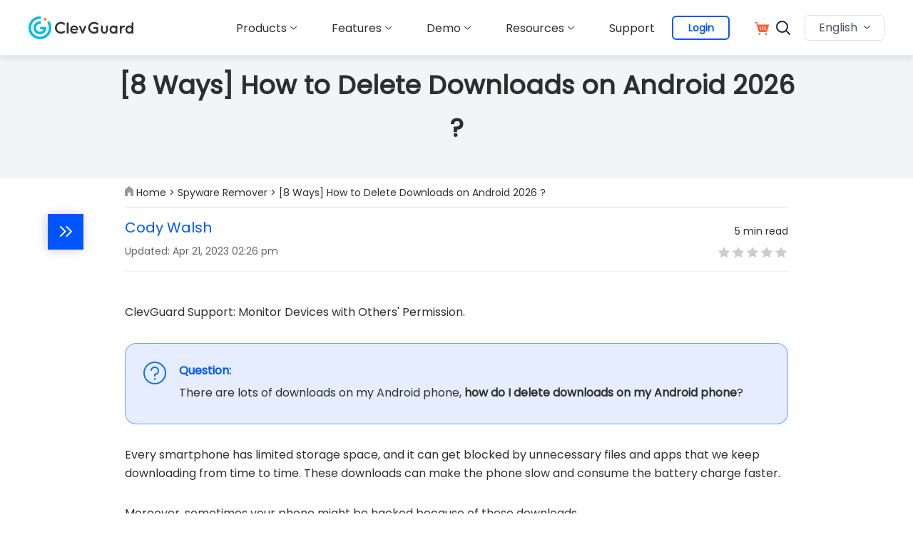

--- FILE ---
content_type: text/html; charset=utf-8
request_url: https://www.clevguard.com/spyware-remover/how-to-delete-downloads-on-android/
body_size: 18906
content:
<!DOCTYPE html>
<html lang="en">

<head>
    <meta charset="UTF-8">
    <title>Top 8 Methods to Delete Downloads on Android in  2026 </title>
    <meta name="keywords" content="how to delete downloads on android, how to delete downloads on android phone, how do i delete downloads on my android phone, android how to delete downloads, how to remove downloads from android, how to erase downloads on android" />
    <meta name="description" content="Struggling to delete downloads that are taking up space and slowing down your phone? Here are the ways on how to delete downloads on Android.">
    <meta name="viewport" content="width=device-width, initial-scale=1, maximum-scale=5">
<!-- Google Tag Manager  -->
<script>
    (function (w, d, s, l, i) {
        w[l] = w[l] || [];
        w[l].push({
            'gtm.start': new Date().getTime(),
            event: 'gtm.js'
        });
        var f = d.getElementsByTagName(s)[0],
            j = d.createElement(s),
            dl = l != 'dataLayer' ? '&l=' + l : '';
        j.async = true;
        j.src =
            'https://www.googletagmanager.com/gtm.js?id=' + i + dl;
        f.parentNode.insertBefore(j, f); 
    })(window, document, 'script', 'dataLayer', 'GTM-MC8R5ZM');
</script>
<!-- End Google Tag Manager -->
<script type="text/javascript">
    (function(c,l,a,r,i,t,y){
    c[a]=c[a]||function(){(c[a].q=c[a].q||[]).push(arguments)};
    t=l.createElement(r);t.async=1;t.src="https://www.clarity.ms/tag/"+i;
    y=l.getElementsByTagName(r)[0];y.parentNode.insertBefore(t,y);
    })(window, document, "clarity", "script", "r3w1u0mqhp");
</script>
<script>
    window.dataLayer = window.dataLayer || [];
    function gtag(){dataLayer.push(arguments);}
    gtag('consent','default',{
        'ad_storage': 'denied',
        'analytics_storage': 'denied',
        'ad_user_data':'denied',
        'ad_personalization': 'denied',
        'wait_for_update': 500,
        'region': ['AT','BE','BG','CY','CZ','DE','DK','EE','ES','FI','FR','GR','HR','HU','IE','IT','LT','LU','LV','MT','NL','PL','PT','RO','SE','SI','SK']
    });
    dataLayer.push({'event': 'default_consent' });
</script>
<link rel="shortcut icon" href="https://images.clevguard.com/en/assets/images/common/favicon.ico" type="image/x-icon">
<link rel="stylesheet" href="/assets/css/dialog.css">
<link rel="stylesheet" href="/assets/css/activity/clevguard_video_popup.css">
<link rel="stylesheet" href="/assets/css/font.css">
<link rel="stylesheet" href="/assets/css/refactor_common.css">
<link rel="stylesheet" href="/assets/css/header.css">
<link rel="stylesheet" href="/assets/css/lib/animate.min.css">
<script>
    var panelUrl = "https://panel.clevguard.com";
</script>
    <link rel="canonical" href="https://www.clevguard.com/spyware-remover/how-to-delete-downloads-on-android/" />
    <link rel="stylesheet" href="/assets/css/article/refactor_article.css">
    <script type="application/ld+json">{"@context":"https://schema.org","@type":"BreadcrumbList","itemListElement":[{"@type":"ListItem","position":1,"name":"Home","item":"https://www.clevguard.com"},{"@type":"ListItem","position":2,"name":"Spyware Remover","item":"https://www.clevguard.com/spyware-remover/"},{"@type":"ListItem","position":3,"name":"[8 Ways] How to Delete Downloads on Android  2026 ?"}]}</script>
    <script type="application/ld+json">{"@context":"https://schema.org","@type":"Article","author":{"@type":"Person","name":"Cody Walsh","url":"https://www.clevguard.com/authors/cody-walsh/"},"image":["https://images.clevguard.com/en/images/topics/how-to-delete-downloads-on-android.jpg"],"datePublished":"2021-07-12T18:41:26+08:00","dateModified":"2023-04-21T14:26:06+08:00","headline":"[8 Ways] How to Delete Downloads on Android  2026 ?"}</script>
    
    
     
<meta property="og:image" content="https://images.clevguard.com/en/images/topics/how-to-delete-downloads-on-android.jpg">  </head>

<body>
<svg display="none" version="1.1" xmlns="http://www.w3.org/2000/svg">
        <symbol id="win-btn-icon" width="24" height="27" viewBox="0 0 24 27" fill="none">
            <path d="M0 12.7895V5.32895L8.47059 3.45316V12.6616L0 12.7895ZM24 0V12.4342L9.88235 12.6474V3.14053L24 0ZM0 14.2105L8.47059 14.3384V24.0158L0 22.3816V14.2105ZM24 14.5658V27L9.88235 24.2858V14.3526L24 14.5658Z" fill="white"/>
        </symbol>
        <symbol id="mac-btn-icon" width="24" height="27" viewBox="0 0 20 20" fill="none">
            <g clip-path="url(#clip0_377_658)">
                <path d="M18.75 0.666504H11.1905C10.253 2.97958 9.53869 6.35343 9.33036 8.5781C9.27083 9.24109 9.80655 9.22635 9.80655 9.22635H11.2202C11.3839 9.22635 11.622 9.25582 11.756 9.38842C12.0238 9.63888 11.9643 9.90407 11.9792 10.0514C12.0089 11.3774 12.0982 12.3645 12.1875 13.8525C12.1875 13.8967 12.2024 14.0588 12.2024 14.1177C13.9286 13.6462 14.9702 12.5118 15.2827 12.2319C15.4464 12.0551 15.744 11.9814 16.0268 12.2171C16.3095 12.4676 16.2054 12.8801 16.0714 13.0275C15.7589 13.3369 14.5833 14.9427 12.3214 15.5026C12.4554 16.9022 12.6637 18.1693 12.8274 19.2448H18.75C19.4048 19.2448 19.9405 18.7144 19.9405 18.0661V1.84514C19.9405 1.19689 19.4048 0.666504 18.75 0.666504ZM15.253 7.22267C15.253 7.6352 14.9256 7.95932 14.5089 7.95932C14.0923 7.95932 13.7649 7.6352 13.7649 7.22267V5.74938C13.7649 5.33685 14.0923 5.01273 14.5089 5.01273C14.9256 5.01273 15.253 5.33685 15.253 5.74938V7.22267ZM10.8482 15.6057C10.4911 15.6499 10.3274 15.6794 9.94047 15.6647C6.59226 15.6352 4.46428 13.6168 4.03274 13.1895C3.86905 12.998 3.64583 12.6444 3.89881 12.2908C4.19643 11.8783 4.62798 12.0698 4.7619 12.1877C5.20833 12.6002 7.00893 14.2945 9.88095 14.3387C10.2679 14.3387 10.4167 14.3387 10.7589 14.3092C10.6845 13.3221 10.625 12.5118 10.6101 11.0827C10.6101 10.6849 10.2381 10.6849 10.2381 10.6849H8.31845C8.31845 10.6849 7.63393 10.788 7.69345 9.90407C8.06548 4.61494 9.70238 0.666504 9.70238 0.666504H1.19048C0.535714 0.666504 0 1.19689 0 1.84514V18.0514C0 18.6996 0.535714 19.23 1.19048 19.23H11.3393C11.3393 19.23 11.0714 17.9335 10.8482 15.6057ZM4.89583 5.74938C4.89583 5.33685 5.22321 5.01273 5.63988 5.01273C6.05655 5.01273 6.38393 5.33685 6.38393 5.74938V7.22267C6.38393 7.6352 6.05655 7.95932 5.63988 7.95932C5.22321 7.95932 4.89583 7.6352 4.89583 7.22267V5.74938Z" fill="white"/>
            </g>
            <defs>
                <clipPath id="clip0_377_658">
                    <rect width="20" height="18.6667" fill="white" transform="translate(0 0.666504)"/>
                </clipPath>
            </defs>
        </symbol>
<symbol width="24" height="24" viewBox="0 0 24 24" fill="none" fill="currentColor" id="close-scale-img">
            <rect x="6.87598" y="5.00098" width="18.5593" height="2.65132" rx="1.32566" transform="rotate(45 6.87598 5.00098)" fill="#fff"/>
            <rect x="19.998" y="6.87598" width="18.5593" height="2.65132" rx="1.32566" transform="rotate(135 19.998 6.87598)" fill="#fff"/>
        </symbol>
    </svg>
   <header class="base-header">
  <div class="base-maxwidth">
      <div class="header-logo">
          <img src="https://images.clevguard.com/en/assets/common/header/menu_icon.svg" alt="Menu" class="mobile-menu"
              loading="lazy">
          <a data-ga='{"event":"navi_click_button","category":"cg_logo"}' href="/">
              <img src="https://images.clevguard.com/en/assets/activity/fifth_anniversary_sales/clevguard_logo-small.svg"
                  alt="clevguard" loading="lazy">
          </a>
      </div>
      <div class="header-right-list">
          <div class="close-menu">
              <img src="https://images.clevguard.com/en/assets/common/header/close_menu.svg" alt="Close"
                  loading="lazy">
          </div>
          <div class="header-nav">
              <div class="header-products">
                  <p class="nav-name">Products<i class="header-arrow"></i></p>
                  <div class="product-bg">
                    <div class="prdouct-nav-list-container">
                      <div class="product-nav-list-item">
                        <div class="product-nav-list-item-title">Parental Control & App Monitoring:</div>
                        <ul class="product-nav-first-list-item-container">
                          <li>
                            <img
                                src="https://images.clevguard.com/en/assets/common/product-icon/kidsguardpro_icon.svg"
                                alt="kidsguardpro"
                                loading="lazy"
                              />
                            <div class="product-nav-list-item-right">
                              <div class="nav-list-product-name"><a data-ga='{"event":"navi_click_button","label":"kidsguard_pro","category":"products"}' href="/parental-control-app/">KidsGuard Pro</a></div>
                              <div class="nav-list-product-desc">All-in-one Parental Monitoring App</div>
                            </div>
                          </li>
                          <li>
                            <img
                                src="https://images.clevguard.com/en/assets/common/product-icon/whatapp_icon.svg"
                                alt="whatapp"
                                loading="lazy"
                              />
                            <div class="product-nav-list-item-right">
                              <div class="nav-list-product-name"><a data-ga='{"event":"navi_click_button","label":"kidsguard_for_whatsapp","category":"products"}' href="/whatsapp-monitoring/">KidsGuard for WhatsApp</a></div>
                              <div class="nav-list-product-desc">WhatsApp Monitoring Tool</div>
                            </div>
                          </li>
                          <li>
                            <img
                                src="https://images.clevguard.com/en/assets/common/product-icon/monivisor_icon.svg"
                                alt="monivisor"
                                loading="lazy"
                              />
                            <div class="product-nav-list-item-right">
                              <div class="nav-list-product-name"><a data-ga='{"event":"navi_click_button","label":"monivisor","category":"products"}' href="/computer-monitoring-software/">MoniVisor</a></div>
                              <div class="nav-list-product-desc">Best Computer Monitoring Software</div>
                            </div>
                          </li>
                          <li>
                            <img
                                src="https://images.clevguard.com/en/assets/overview/whatsapp_sceen/whatsapp-status-seen.svg"
                                alt="WspSeen"
                                loading="lazy"
                              />
                            <div class="product-nav-list-item-right">
                              <div class="nav-list-product-name"><a data-ga='{"event":"navi_click_button","label":"wspseen","category":"products"}' href="/whatsapp-online-tracker/">WspSeen</a></div>
                              <div class="nav-list-product-desc">WhatsApp Online Tracker</div>
                            </div>
                          </li>
                        </ul>
                      </div>

                      <div class="product-nav-list-item">
                        <ul class="product-nav-sec-list-item-container">
                          <li>
                            <img src="https://images.clevguard.com/en/assets/common/product-icon/kidsguardpro_icon.svg"
                              alt="kidsguardpro" loading="lazy">
                            <a data-ga='{"event":"navi_click_button","label":"kidsguard_pro_for_ios","category":"products"}' href="/parental-control-iphone/">KidsGuard Pro for iOS</a>
                          </li>
                          <li>
                            <img src="https://images.clevguard.com/en/assets/overview/icloud_parental_control/icloud_icon.png"
                              alt="iCloud" loading="lazy">
                            <a data-ga='{"event":"navi_click_button","label":"kidsguard_pro_for_icloud","category":"products"}' href="/icloud-parental-control/">KidsGuard Pro for iCloud</a>
                          </li>
                          <li>
                            <img src="https://images.clevguard.com/en/assets/common/product-icon/kidsguard_icon.svg"
                              alt="KidsGuard for Children" loading="lazy">
                            <a data-ga='{"event":"navi_click_button","label":"kidsguard_for_children","category":"products"}' href="/phone-parental-control/">KidsGuard for Children</a>
                          </li>
                          <li>
                            <img src="https://images.clevguard.com/en/assets/common/product-icon/tg-seen-icon.svg"
                              alt="TGSeen" loading="lazy">
                            <a data-ga='{"event":"navi_click_button","label":"tgseen","category":"products"}' href="/telegram-last-seen-tracker/">TGSeen</a>
                          </li>
                          <li>
                            <img
                                src="https://images.clevguard.com/enassets/images/home_index/facebook-logo-icon.svg"
                                alt="facebook-monitor"
                                loading="lazy"
                              />
                            <a data-ga='{"event":"navi_click_button","label":"kidsguard_for_facebook","category":"products"}' href="/facebook-monitor/">KidsGuard for Facebook</a>
                          </li>
                          <li>
                            <img
                                src="https://images.clevguard.com/enassets/images/home_index/snapchat-icon.svg"
                                alt="snapchat-monitor"
                                loading="lazy"
                              />
                            <a data-ga='{"event":"navi_click_button","label":"kidsguard_for_snapchat","category":"products"}' href="/snapchat-monitoring/">KidsGuard for Snapchat</a>
                          </li>
                          <li>
                            <img
                                src="https://images.clevguard.com/enassets/images/home_index/tiktok-icon.svg"
                                alt="tiktok-monitor"
                                loading="lazy"
                              />
                            <a data-ga='{"event":"navi_click_button","label":"kidsguard_for_tiktok","category":"products"}' href="/tiktok-monitoring/">KidsGuard for TikTok</a>
                          </li>
                          <li>
                            <img
                                src="https://images.clevguard.com/en/assets/common/product-icon/line_icon.svg"
                                alt="line"
                                loading="lazy"
                              />
                            <a data-ga='{"event":"navi_click_button","label":"kidsguard_for_line","category":"products"}' href="/line-monitoring.html">KidsGuard for LINE</a>
                          </li>
                        </ul>
                      </div>

                      <div class="product-nav-list-line"></div>

                      <div class="product-nav-list-item">
                        <div class="product-nav-third-list-item-block">
                          <div class="product-nav-list-item-title">Privacy & Identity Tools:</div>
                          <ul class="product-nav-third-list-item-container">
                            <li>
                              <img
                                src="https://images.clevguard.com/en/assets/common/product-icon/clevgo_icon.svg"
                                alt="clevgo_icon"
                                loading="lazy"
                              />
                              <div class="product-nav-list-item-right">
                                <div class="nav-list-product-name"><a data-ga='{"event":"navi_click_button","label":"clevgo","category":"products"}' href="/location-changer/">ClevGo</a></div>
                                <div class="nav-list-product-desc">Best Location Changer</div>
                              </div>
                            </li>
                            <li>
                              <img
                                src="https://images.clevguard.com/en/assets/common/product-icon/clevguard_icon.svg"
                                alt="clevguard"
                                loading="lazy"
                              />
                              <div class="product-nav-list-item-right">
                                <div class="nav-list-product-name"><a data-ga='{"event":"navi_click_button","label":"clevguard_anti_spyware","category":"products"}' href="/android-spyware-detection/">ClevGuard</a></div>
                                <div class="nav-list-product-desc">Best Antispy App for Mobile</div>
                              </div>
                            </li>
                            <li>
                              <img
                                src="https://images.clevguard.com/en/assets/overview/clevfinder/clev-finder-icon.svg"
                                alt="clevfinder_icon"
                                loading="lazy"
                              />
                              <div class="product-nav-list-item-right">
                                <div class="nav-list-product-name"><a data-ga='{"event":"navi_click_button","label":"clevfinder","category":"products"}' href="/clevfinder/">ClevFinder</a></div>
                                <div class="nav-list-product-desc">Reliable Reverse Phone Lookup</div>
                              </div>
                            </li>
                         
                          </ul>
  
                          
                        </div>
                      </div>
                    </div>
                        
                  </div>
              </div>
              <div class="header-products header-demo">
                  <p class="nav-name link">Features<i class="header-arrow"></i></p>
                  <div class="product-bg feature-bg">
                      <a data-ga='{"event":"navi_click_button","label":"parental_control","category":"features"}' class="product-bg-card" href="/parental-control-reviews-and-testimonials/">
                          <img src="https://images.clevguard.com/en/assets/common/index/parent_contorl_icon.svg"
                              alt="Parental control" loading="lazy">
                          Parental Control
                      </a>
                      <a data-ga='{"event":"navi_click_button","label":"whatsapptracker","category":"features"}' class="product-bg-card" href="/whatsapp-tracker/">
                          <img src="https://images.clevguard.com/en/assets/overview/features/whatsapp_icon.svg"
                              alt="WhatsApp Tracker" loading="lazy">
                          WhatsApp Tracker
                      </a>
                      <a data-ga='{"event":"navi_click_button","label":"line_tracker","category":"features"}' class="product-bg-card" href="/line-tracker/">
                          <img src="https://images.clevguard.com/en/assets/overview/features/line_icon.svg"
                              alt="WhatsApp Tracker" loading="lazy">
                          LINE Tracker
                      </a>
                      <a data-ga='{"event":"navi_click_button","label":"listen_to_phone_surroundings","category":"features"}' class="product-bg-card" href="/ambient-recording/">
                          <img src="https://images.clevguard.com/en/assets/overview/features/ambient_recording_icon.svg"
                              alt="listen to phone surroundings" loading="lazy">
                          Phone Surroundings
                      </a>
                      <a data-ga='{"event":"navi_click_button","label":"gps_phone_location","category":"features"}' class="product-bg-card" href="/phone-location-tracker/">
                          <img src="https://images.clevguard.com/en/assets/overview/features/contact_tracker_icon.svg"
                              alt="GPS phone Location Tracker" loading="lazy">
                          GPS Phone Location
                      </a>
                      <a data-ga='{"event":"navi_click_button","label":"geofencing_app","category":"features"}' class="product-bg-card" href="/geofencing/">
                          <img src="https://images.clevguard.com/en/assets/overview/features/geoforce_icon.svg"
                              alt="Geofencing App" loading="lazy">
                          Geofencing App
                      </a>
                      <a data-ga='{"event":"navi_click_button","label":"hidden_call_recorder","category":"features"}' class="product-bg-card" href="/hidden-call-recorder/">
                          <img src="https://images.clevguard.com/en/assets/overview/features/hidden_call_recorder_icon.svg"
                              alt="Hidden Call Recorder App" loading="lazy">
                          Hidden Call Recorder
                      </a>
                      <a data-ga='{"event":"navi_click_button","label":"keylogger_for_android","category":"features"}' class="product-bg-card" href="/keylogger-android/">
                          <img src="https://images.clevguard.com/en/assets/overview/features/keylogger_android_icon.svg"
                              alt="Keylogger for Android" loading="lazy">
                          Keylogger for Android
                      </a>
                      <a data-ga='{"event":"navi_click_button","label":"more_features","category":"features"}' class="product-bg-card" href="/features-hub/">
                          More Features >>
                      </a>
                  </div>
              </div>
              <div class="header-products header-demo">
                  <p class="nav-name link">Demo<i class="header-arrow"></i></p>
                  <div class="product-bg">
                    <div class="demo-nav-list-container">
                      <ul class="demo-nav-first-list-item">
                        <li>
                          <img src="https://images.clevguard.com/en/assets/common/product-icon/kidsguardpro_icon.svg"
                              alt="kidsguardpro" loading="lazy">
                          <a data-ga='{"event":"navi_click_button","label":"kidsguard_pro","category":"demo"}' href="https://demo.clevguard.com/">KidsGuard Pro</a>
                        </li>
                        <li>
                          <img src="https://images.clevguard.com/en/assets/common/product-icon/whatapp_icon.svg"
                              alt="whatapp" loading="lazy">
                          <a data-ga='{"event":"navi_click_button","label":"kidsguard_for_whatsapp","category":"demo"}' href="https://demo.clevguard.com/whatsapp-dashboard">KidsGuard for WhatsApp</a>
                        </li>
                        <li>
                          <img src="https://images.clevguard.com/en/assets/common/product-icon/monivisor_icon.svg"
                              alt="monivisor" loading="lazy">
                          <a data-ga='{"event":"navi_click_button","label":"monivisor","category":"demo"}' href="https://demo.clevguard.com/monivisor-dashboard-win">MoniVisor</a>
                        </li>
                        <li>
                          <img src="https://images.clevguard.com/en/assets/overview/whatsapp_sceen/whatsapp-status-seen.svg"
                              alt="whatsapp status seen" loading="lazy">
                          <a data-ga='{"event":"navi_click_button","label":"wspseen","category":"demo"}' href="https://demo.clevguard.com/whatsapp-status-dashboard">WspSeen</a>
                        </li>
                      </ul>

                      <ul class="demo-nav-sec-list-item">
                        <li>
                            <img src="https://images.clevguard.com/en/assets/common/product-icon/kidsguardpro_icon.svg"
                              alt="kidsguardpro" loading="lazy">
                            <a data-ga='{"event":"navi_click_button","label":"kidsguard_pro_for_ios","category":"demo"}' href="https://demo.clevguard.com/ios-dashboard">KidsGuard Pro for iOS</a>
                          </li>
                          <li>
                            <img src="https://images.clevguard.com/en/assets/overview/icloud_parental_control/icloud_icon.png"
                              alt="iCloud" loading="lazy">
                            <a data-ga='{"event":"navi_click_button","label":"kidsguard_pro_for_icloud","category":"demo"}' href="https://demo.clevguard.com/icloud-dashboard">KidsGuard Pro for iCloud</a>
                          </li>
                          <li>
                            <img src="https://images.clevguard.com/en/assets/common/product-icon/kidsguard_icon.svg"
                              alt="KidsGuard for Children" loading="lazy">
                            <a data-ga='{"event":"navi_click_button","label":"kidsguard_for_children","category":"demo"}' href="https://demo.clevguard.com/children-dashboard">KidsGuard for Children</a>
                          </li>
                          <li>
                            <img src="https://images.clevguard.com/en/assets/common/product-icon/tg-seen-icon.svg"
                              alt="TGSeen" loading="lazy">
                            <a data-ga='{"event":"navi_click_button","label":"tgseen","category":"demo"}' href="https://demo.clevguard.com/telegram-status-dashboard">TGSeen</a>
                          </li>
                          <li>
                            <img
                                src="https://images.clevguard.com/enassets/images/home_index/facebook-logo-icon.svg"
                                alt="facebook-monitor"
                                loading="lazy"
                              />
                            <a data-ga='{"event":"navi_click_button","label":"kidsguard_for_facebook","category":"demo"}' href="https://demo.clevguard.com/facebook-dashboard">KidsGuard for Facebook</a>
                          </li>
                          <li>
                            <img
                                src="https://images.clevguard.com/enassets/images/home_index/snapchat-icon.svg"
                                alt="snapchat-monitor"
                                loading="lazy"
                              />
                            <a data-ga='{"event":"navi_click_button","label":"kidsguard_for_snapchat","category":"demo"}' href="https://demo.clevguard.com/snapchat-dashboard">KidsGuard for Snapchat</a>
                          </li>
                          <li>
                            <img
                                src="https://images.clevguard.com/enassets/images/home_index/tiktok-icon.svg"
                                alt="tiktok-monitor"
                                loading="lazy"
                              />
                            <a data-ga='{"event":"navi_click_button","label":"kidsguard_for_tiktok","category":"demo"}' href="https://demo.clevguard.com/tiktok-dashboard">KidsGuard for TikTok</a>
                          </li>
                          <li>
                            <img
                                src="https://images.clevguard.com/en/assets/common/product-icon/line_icon.svg"
                                alt="line"
                                loading="lazy"
                              />
                            <a data-ga='{"event":"navi_click_button","label":"kidsguard_for_line","category":"demo"}' href="https://demo.clevguard.com/line-dashboard">KidsGuard for LINE</a>
                          </li>
                      </ul>
                    </div>
                  </div>
              </div>
              <div class="header-products">
                  <p class="nav-name">Resources<i class="header-arrow"></i></p>
                  <div class="product-bg header-resource-bg">
                      <div class="category-list header-resource base-maxwidth">
                          <ul data-group-ga='{"event":"navi_click_button","label":"article","category":"resources"}'>
                              <li class="product-category">
                                  <p class="category-name"><a href="/parental-control/" target="_blank">Parental Control</a></p>
                                  <a class="product-item" href="/parental-control/bypass-youtube-age-restriction" target="_blank">How Kids Bypass Youtube Age Restriction: Parent Should Know</a>
                                  <a class="product-item" href="/parental-control/games-not-blocked-by-school" target="_blank">What Games Not Blocked By School</a>
                                  <a class="product-item"
                                      href="/parental-control/recover-deleted-messages" target="_blank">How to Recover Deleted Messages</a>
                                  <a class="product-item"
                                      href="/track/what-apps-do-cheaters-use/" target="_blank">What Apps Do Cheaters Use? You Should Know</a>
                                  <a class="product-item" href="/parental-control/how-to-put-parental-controls-on-iphone-from-android" target="_blank">How to Put Parental Control on iPhone from Android</a>
                              </li>
                              <li class="product-category">
                                  <p class="category-name"><a href="/whatsapp/" target="_blank">WhatsApp Monitoring</a></p>
                                  <a class="product-item"
                                      href="/whatsapp/how-to-take-screenshots-of-whatsapp-view-once-images.html"
                                      target="_blank">How to Take Screenshots of WhatsApp View Once Images?</a>
                                  <a class="product-item"
                                      href="/monitor/how-to-check-who-is-chatting-with-whom-on-whatsapp/"
                                      target="_blank">Check Who is Chatting with Whom on WhatsApp</a>
                                  <a class="product-item"
                                      href="/whatsapp/how-to-get-notification-when-someone-is-online-on-whatsapp/"
                                      target="_blank"> How to Get Notification When Someone Is Online on WhatsApp</a>
                                  <a class="product-item"
                                      href="/whatsapp/best-hidden-whatsapp-status-viewer/"
                                      target="_blank">2024 Best Hidden Status Viewer</a>
                                  <a class="product-item"
                                      href="/whatsapp/how-to-check-call-history-in-whatsapp-web/"
                                      target="_blank">How to Check Call History in WhatsApp Web</a>
                              </li>
                              <li class="product-category">
                                  <p class="category-name"><a href="/computer-monitoring/" target="_blank">Computer Monitoring</a></p>
                                  <a class="product-item"
                                      href="/computer-monitoring/how-to-find-incognito-history/" target="_blank">How to See Incognito
                                      History</a>
                                  <a class="product-item"
                                      href="/computer-monitoring/parental-control-software-on-laptop/" target="_blank">Best Parental
                                      Control Software for PC</a>
                                  <a class="product-item"
                                      href="/computer-monitoring/educational-computer-games" target="_blank">Educational Computer Games</a>
                                  <a class="product-item"
                                      href="/computer-monitoring/how-to-track-a-stolen-laptop" target="_blank">How to Track a Stolen Laptop</a>
                                  <a class="product-item" href="/computer-monitoring/keylogger-for-windows/">Best
                                      Keystroke Recorders for Windows</a>
                              </li>
                              <li class="product-category">
                                  <p class="category-name"><a href="/track/" target="_blank">Cell Phone Tracking</a></p>
                                  <a class="product-item" href="/track/how-to-get-call-history-of-any-number/">How to
                                    Get Call History of Any Mobile</a>
                                <a class="product-item" href="/track/free-cell-phone-tracker-by-number/">Free Cell Phone Trackers Online with Location</a>
                                <a class="product-item"
                                    href="/monitor/how-to-see-someones-activity-on-instagram/">See Someone's
                                    Activity on Instagram</a>
                                <a class="product-item"
                                    href="/track/what-apps-do-cheaters-use/">What Apps Do Cheaters Use? You Should Know</a>
                                <a class="product-item" href="/track/incognito-search-history/">View Someone's
                                    Incognito History on Android and iPhone</a>
                              </li>
                              
                              <li class="product-category">
                                  <p class="category-name"><a href="/online/" target="_blank">WhatsApp Online Tracker</a></p>
                                  <a class="product-item"
                                      href="https://www.clevguard.com/online/whatsapp-online-status-tracker/">2024 Top
                                      WhatsApp Online Tracker</a>
                                  <a class="product-item"
                                      href="https://www.clevguard.com/online/whatsapp-online-notification/">How to Get
                                      Notification When Someone Is Online on WhatsApp</a>
                                  <a class="product-item"
                                      href="https://www.clevguard.com/online/how-to-know-if-someone-freeze-last-seen-on-whatsapp/">How
                                      to Know If Someone Freeze Last Seen on WhatsApp?</a>
                                  <a class="product-item"
                                      href="https://www.clevguard.com/online/whatsapp-spy-online-tracker/">Top
                                      WhatsApp Spy Online Tracker for Anyone</a>
                                  <a class="product-item"
                                      href="https://www.clevguard.com/whatsapp/how-to-know-if-someone-is-online-on-whatsapp">How
                                      to Know If Someone Is Online on WhatsApp?</a>
                              </li>
                          </ul>
                          <a data-ga='{"event":"navi_click_button","label":"more_tips","category":"resources"}' class="more-resource" href="https://blog.clevguard.com/" target="_blank">More Tips >></a>
                      </div>
                  </div>
              </div>
              <a data-ga='{"event":"navi_click_button","category":"support"}' class="nav-name support" href="/support-center/">Support</a>
              <i class="border-left"></i>
              <a data-ga='{"event":"navi_click_button","category":"login"}' class="header-login" data-usage="top-login" href="javascript:">
                  <span>Login</span>
              </a>
              <div id="Login"></div>
            </div>
          <a class="header-store-icon" data-ga='{"event":"navi_click_button","category":"store"}' href="/store/" aria-label="store"><img src="https://images.clevguard.com/en/assets/common/header/store_icon.svg" alt="store_icon"></a>
          <div data-ga='{"event":"navi_click_button","category":"search"}' class="search-box">
              <form action="/search/" id="header-search-form" target="_parent">
                  <label for="search-submit">
                      <img src="https://images.clevguard.com/en/assets/common/header/search_icon2.svg" alt="Search"
                          loading="lazy">
                  </label>
                  <div class="search-t">
                      <input name="cx" value="a3c7854ef8b1649a6" type="hidden">
                      <input name="cof" value="FORID:10" type="hidden">
                      <input name="ie" value="UTF-8" type="hidden">
                      <input value="" aria-label="search" name="q" id="header-search-keywords" class="ac-input" placeholder="Search"
                          size="10" autocomplete="off" type="text">
                  </div>
                  <input name="sa" id="search-submit" value="Search" type="submit">
              </form>
              <img class="open-search" src="https://images.clevguard.com/en/assets/common/header/search_icon.svg"
                  alt="SearchBtn" loading="lazy">
              <img class="close-search" src="https://images.clevguard.com/en/assets/common/header/close_search.svg"
                  alt="CloseBtn" loading="lazy">
          </div>
          <div class="lang-box">
              <div class="bot-relate">
                  English <i class="header-arrow"></i>
              </div>
              <ul class="other-lang">
                  <li><a href="https://www.clevguard.com/es/">Español</a></li>
                  <li><a href="https://www.clevguard.fr/">Français</a></li>
                  <li><a href="https://www.clevguard.com/tw/">繁体中文</a></li>
                  <li><a href="https://www.clevguard.jp">日本語</a></li>
                  <li><a href="https://www.clevguard.com.br/">Português</a></li>
                  <li><a href="https://www.clevguard.com/de/">Deutsch</a></li>
              </ul>
          </div>
      </div>
      <a data-ga='{"event":"navi_click_button","category":"login"}' class="mobile-header-login" data-usage="top-login" href="javascript:">
        <span>Login</span>
      </a>
      <a class="pc-hidden" data-ga='{"event":"navi_click_button","category":"store"}' href="/store/" aria-label="store"><img src="https://images.clevguard.com/en/assets/common/header/store_icon.svg" alt="store_icon"></a>
  </div>
</header>
    
    <div class="cg_article olhide">
        <div class="cg_article-title">
            <div class="title-container container-sm">
            <h1>[8 Ways] How to Delete Downloads on Android  2026 ?</h1>
            </div>
        </div>
        <div class="left-list">
                        <div class="tabBox-top">
                            <div class="tabBox-title">
                                <b>Top 5 Hot Articles</b>
                                <svg height="40" viewBox="0 0 40 40" width="40" xmlns="http://www.w3.org/2000/svg">
                                    <path id="arrow" d="m26.2928932 13.2928932c.3905243-.3905243 1.0236893-.3905243 1.4142136 0s.3905243 1.0236893 0 1.4142136l-5.7928932 5.7928932 5.7928932 5.7928932c.3905243.3905243.3905243 1.0236893 0 1.4142136s-1.0236893.3905243-1.4142136 0l-6.5-6.5c-.3905243-.3905243-.3905243-1.0236893 0-1.4142136zm-8.5 0c.3905243-.3905243 1.0236893-.3905243 1.4142136 0s.3905243 1.0236893 0 1.4142136l-5.7928932 5.7928932 5.7928932 5.7928932c.3905243.3905243.3905243 1.0236893 0 1.4142136s-1.0236893.3905243-1.4142136 0l-6.5-6.5c-.3905243-.3905243-.3905243-1.0236893 0-1.4142136z" fill="#fff"></path>
                                </svg>
                            </div> 
                            <ul class="tabNav-side">
                               <li><a href="https://www.clevguard.com/spyware-remover/best-messaging-app-for-privacy/">Best Messaging App for Privacy & Method to Enhance Privacy Security</a></li><li><a href="https://www.clevguard.com/spyware-remover/how-to-find-out-who-hacked-your-cell-phone/">How to Find Out Who Hacked Your Phone? [with Effective Solutions]</a></li><li><a href="https://www.clevguard.com/spyware-remover/how-to-hack-android-phone-by-sending-a-link/">How to Hack Android Phone By Sending A Link  2026  [2 Ways]</a></li><li><a href="https://www.clevguard.com/spyware-remover/how-to-tell-if-your-android-is-hacked/">[Solved] How to Tell If Your Android Phone Is Hacked?</a></li>
                            </ul>
                            <div class="tabside-social-media">
                                <a href="https://www.facebook.com/ClevGuard/" class="facebook-btn"></a>
                                <a href="https://www.youtube.com/@clevguardsoftware" class="youtube-btn"></a>
                                <a href="https://discord.gg/NTZjpVMbHK" class="discord-btn"></a>
                                <a href="javascript: void(0)" class="share-btn"></a>
                            </div>
                        </div>                     
                    </div>
        <div class="container container-sm">
            <div class="crumbs-nav">
                <picture>
          <svg width="12" height="14" viewBox="0 0 12 14" xmlns="http://www.w3.org/2000/svg"><path d="M0 14V5l6-5 6 5v9H8V9H4v5z" fill="#999" fill-rule="evenodd"/></svg>
                </picture>
                <a href="/">Home</a> > <a href="/spyware-remover/">Spyware Remover</a> > [8 Ways] How to Delete Downloads on Android  2026 ?
        
            </div>
            <div class="cg_author" id="author">
                <div class="msg">
                        <span> <a href="/authors/cody-walsh/"> Cody Walsh </a></span>
                        <p>Updated: Apr 21, 2023 02:26 pm</p>
                </div>
                <div class="reviews">
                    <p>5 min read</p>
                    <p class="star h1_desc_title flexible">
                        <span></span>
                        <span></span>
                        <span></span>
                        <span></span>
                        <span></span>
                    </p>
                </div>
            </div>
            <div class="article_content">
                <div class="content" id="content">
                    <p> ClevGuard Support: Monitor Devices with Others' Permission.</p>
                    <div class="question">
    <span>Question:</span>
    <p>There are lots of downloads on my Android phone, <strong>how do I delete downloads on my Android phone</strong>?</p>
</div>

<p>Every smartphone has limited storage space, and it can get blocked by unnecessary files and apps that we keep downloading from time to time. These downloads can make the phone slow and consume the battery charge faster. </p>

<p>Moreover, sometimes your phone might be hacked because of these downloads.</p>

<p>Therefore, in this article, we will illustrate the best 8 ways on <strong>how to delete downloads on Android phone</strong>. Also, let you know how to <a href="https://www.clevguard.com/spyware-remover/protect-your-privacy-with-best-spyware-detector/" target="_blank">protect your privacy</a>.</p> 

<ul class="title_list list-paddingleft-2">

<li><a href="#8">Method 1. Use Third-Party App to Delete Downloads [Most Radical Way]</a><em class="hot-icon"></em></li>
<li><a href="#1">Method 2. Delete Downloads from The Apps Tray</a></li>
<li><a href="#2">Method 3. Remove Downloads Via Settings</a></li>
<li><a href="#3">Method 4. Delete Android File Downloads Through App Manager</a></li>
<li><a href="#4">Method 5. Using a USB Cable to Remove Downloads on Android</a></li>
<li><a href="#5">Method 6. Method to Erase Cached Data</a></li>
<li><a href="#6">Method 7. The Way to Delete Media File Downloads on Android</a></li>
<li><a href="#7">Method 8. The Steps to Delete Android Document Downloads</a></li>
</ul>

<h2 id=1>Method 1. Use Third-Party App to Delete Downloads [Most Radical Way]</h2>


<p>It is not an easy task to completely delete some downloaded files. However, here we have found a powerful third-party tool, <a href="https://www.clevguard.com/android-spyware-detection/" target="_blank">ClevGuard</a>, that can help you radically <strong>delete downloads</strong> including the tricky malicious files.</p>

<p>More surprisingly, ClevGuard still provides other amazing features for users. Let's check the wonderful key features of ClevGuard.</p>

<p class="text-center"><picture><source type="image/webp" srcset="https://images.clevguard.com/en/images/topics/clevguard-antispyware-product.webp"><img loading="lazy" src="https://images.clevguard.com/en/images/topics/clevguard-antispyware-product.jpg" alt="clevguard anti spyware"></picture></p>

<ul class="yellow-hook list-paddingleft-2">

<p><li><b>Check and Clean Junk Files</b></li></p>

<p>Too many downloads and junk files on your phone will slow your phone speed and raise the chances of your phone being attacked by malware/spyware. </p>

<p>With ClevGuard, you can not only easily find out the downloads and junk files on your phone, but also delete them radically in a few seconds.</p>

<p><li><b>Scan and Delete Harmful Files and Apps</b></li></p>

<p>Except deleting downloads and junk files on your phone, ClevGuard can also protect your phone safety. It can scan your phone to <a href="https://www.clevguard.com/spyware-remover/find-hidden-spy-apps-on-android/" target="_blank">find hidden spy apps</a> and harmful files on your phone. Also, with ClevGuard, you can remove these harmful files in one click to protect your phone. </p>
 
<p><li><b>Real-Time Protection</b></li></p>

<p>This is the most important feature that can provide all-around protection for your Android phone. Once you turn on the feature, it will constantly monitor your downloads and alert you whenever it detects and harmful downloads.</p>

<p><li><b>Phone Microphone and Camera Protection</b></li></p>

<p>Sometimes, your private information can be leaked from your phone microphone and camera. Someone can totally hear your conversation from your phone and take pictures from your phone camera.</p>

<p>ClevGuard provides the protection for your phone camera and microphone, it will notify you once there is any app and file using your camera and microphone.</p>

<p><li><b>Email Breach Check</b></li></p>

<p>You might be unable to be aware of whether your email is breached or not, or when your email data is breached. </p>

<p>If your email is breached, ClevGuard will provide you the details of data breach of your email address. And then you can take actions accordingly.</p>

</ul>

<h4><span class="consectetur">Steps to Install and Use ClevGuard to Delete Downloads</span></h4>

<p class="step"><b><span>Step 1: Download and Install ClevGuard on Your Phone</span></b></p>

<p>Click the "<b>Google Play</b>" button below to the download page, and you can start downloading ClevGuard on your phone. </p>

<p class="text-center"><picture><a href="https://play.google.com/store/apps/details?id=com.clevguard.guard"><source type="image/webp" srcset="https://images.clevguard.com/en/images/topics/google-play-store-button.webp"><img loading="lazy" src="https://images.clevguard.com/en/images/topics/google-play-store-button.png" alt="google play store button"></a></picture></p>

<p class="step"><span><b>Step 2: Check Your Phone Downloads with ClevGuard</b></span></p>  

<p>Open ClevGuard, click "Junk Clean" button on the home screen, and then ClevGuard will scan all your phone downloads. ClevGuard will finish the scanning in few seconds.</p>

<p class="text-center"><picture><source type="image/webp" srcset="https://images.clevguard.com/en/images/topics/clevguard-check-junk-files.webp"><img loading="lazy" src="https://images.clevguard.com/en/images/topics/clevguard-clean-junk-file.jpg" alt="clevguard check junk files"></picture></p>


<p class="step"><span><b>Step 3: Delete Downloads on Your Android</b></span></p>  

<p>After the scanning is done, you can pick up the downloads and click "Clean" button to radically <strong>delete downloads on your phone</strong> and free your storage space.</p>

<p class="text-center"><picture><source type="image/webp" srcset="https://images.clevguard.com/en/images/topics/clevguard-clean-junk-file.webp"><img loading="lazy" src="https://images.clevguard.com/en/images/topics/clevguard-clean-junk-file.jpg" alt="clevguard delete downloads"></picture></p>


<h2 id=2> Method 2. Delete Downloads from The Apps Tray</h2>

<p>You can delete downloaded apps on your phone directly from the Apps Tray. You need to take the following steps:</p>

<p><b>Step 1:</b> Swipe up to go to Apps Tray.</p>

<p><b>Step 2:</b> Search for the installed app that you want to delete.</p>

<p><b>Step 3:</b> Long tap on that app until you see a dropdown menu.</p>

<p><b>Step 4:</b> Then tap on the Uninstall option.</p>

<p class="text-center"><picture><source type="image/webp" srcset="https://images.clevguard.com/en/images/topics/uninstall-app-tray.webp"><img loading="lazy" src="https://images.clevguard.com/en/images/topics/uninstall-app-tray.jpg" alt="uninstall app tray"></picture></p>

<p><b>Step 5:</b> You will get a pop-up confirmation message. Tap on Ok button to uninstall.</p>

<h2 id=3>3. Remove Downloads Via Settings</h2>

<p>You can also remove downloaded apps on your Android phone from the Settings app. There could be some apps that you may not find on the App Tray. However, they will surely be available from the Settings app. You need to take the following steps to remove any specific app.</p>

<p><b>Step 1:</b> Go to Settings app from App Tray.</p>

<p><b>Step 2:</b> From the menu, tap on Apps option.</p>

<p class="text-center"><picture><source type="image/webp" srcset="https://images.clevguard.com/en/images/topics/settings-apps.webp"><img loading="lazy" src="https://images.clevguard.com/en/images/topics/settings-apps.png" alt="settings apps"></picture></p>

<p><b>Step 3:</b> On the next screen, you will see all the installed apps. Tap on that app that you want to uninstall.</p>

<p><b>Step 4:</b> On the next screen, look for the Uninstall option and tap on it. It will either be located at top or screen of the screen depending on your Android phone.</p>

<p class="text-center"><picture><source type="image/webp" srcset="https://images.clevguard.com/en/images/topics/how-to-uninstall-app.webp"><img loading="lazy" src="https://images.clevguard.com/en/images/topics/how-to-uninstall-app.png" alt="how to uninstall app"></picture></p>

<p><b>Step 5:</b> A pop-up confirmation message will appear and tap on Ok button to uninstall the app.</p>

<h2 id=4>Method 4. Delete Android File Downloads Through App Manager</h2>

<p>Now let us focus on <strong>how to remove downloads from Android</strong>phones, especially the downloaded files. More than installed apps, there are generally plenty of useless downloaded files on our phones. These files are the ones that we read once as per requirement and forget to delete them immediately. Here are the steps to delete downloaded files easily through My Files app.</p>

<p><b>Step 1:</b> Go to My Files app from App Tray.</p><div class="note">    <span>NOTE:</span>    <p>It may be available under the name ‘Files’ in some Android smartphones.</p></div>

<p class="text-center"><picture><source type="image/webp" srcset="https://images.clevguard.com/en/images/topics/my-files-app.webp"><img loading="lazy" src="https://images.clevguard.com/en/images/topics/my-files-app.jpg" alt="my files app"></picture></p>

<p><b>Step 2:</b> Once My Files app opens, tap on Downloads section.</p>

<p class="text-center"><picture><source type="image/webp" srcset="https://images.clevguard.com/en/images/topics/downloads-option.webp"><img loading="lazy" src="https://images.clevguard.com/en/images/topics/downloads-option.png" alt="downloads option"></picture></p>  

<p>Under Downloads, you will find all the files as well as installed apps have downloaded. Most of these files are categorized in specific folders depending on through which apps these files are downloaded. For example, you will find all the files you have downloaded via WhatsApp under WhatsApp folder.</p>

<p><b>Step 3:</b> Search the files you want to delete and select them one by one. For selecting multiple files, you have to tap and hold on the first file and then you can select others with a single tap instantly.</p>

<p class="text-center"><picture><source type="image/webp" srcset="https://images.clevguard.com/en/images/topics/select-files.webp"><img loading="lazy" src="https://images.clevguard.com/en/images/topics/select-files.png" alt="select files"></picture></p>  

<p><b>Step 4:</b> After selection, tap on Delete or Trash icon available at the bottom of the screen.</p>

<p><b>Step 5:</b> You will see a pop-up confirmation message. Tap on Delete option here to delete the files from the phone.</p>

<h2 id=5>5. Using a USB Cable to Remove Downloads on Android</h2>

<p>If you cannot delete downloaded files from your Android phone directly, you can connect your phone to your laptop and delete downloaded files. Here are the steps to follow:</p>

<p><b>Step 1:</b> Connect your Android phone to your laptop via a USB cable.</p>

<p><b>Step 2:</b> Once the connection is established, you will see a new File Explorer window open automatically on your screen. If you do not see a new File Explorer window, you can go to My Computer and click on the new drive representing your phone.</p>

<p class="text-center"><picture><source type="image/webp" srcset="https://images.clevguard.com/en/images/topics/phone-drive.webp"><img loading="lazy" src="https://images.clevguard.com/en/images/topics/phone-drive.jpg" alt="phone drive"></picture></p>

<p>If your phone has an SD card, you will see two drives on My Computer. One is for internal storage, and one is for external SD card.</p>

<p><b>Step 3:</b> Get inside and search for the files that you want to delete. There will be different folders within which files are categorized.</p>

<p><b>Step 4:</b> After selecting the files, right-click on any file and select Delete option from the dropdown menu.</p><p>You may get a confirmation message, click on Ok or Delete button to complete the deletion process.</p>

<h2 id=6>6. Method to Erase Cached Data</h2>

<p>Every app keeps certain data in the phone's cache memory so that it can access those data instantly. The more the number of apps you have installed, the more will be cached data on your phone. The higher the cached data, the slower the phone will become.</p>

<p>Therefore, there is a need to erase cached data to clear up phone's storage and improve phone's performance. These cached data are mostly junks, and therefore, there is not going to be any issue when you delete cached data. Here are the steps to follow:</p>

<p><b>Step 1:</b> Go to Settings app from App Tray.</p>

<p><b>Step 2:</b> Tap on Device Maintenance/Care option.</p>

<p class="text-center"><picture><source type="image/webp" srcset="https://images.clevguard.com/en/images/topics/device-maintenace.webp"><img loading="lazy" src="https://images.clevguard.com/en/images/topics/device-maintenace.jpg" alt="device maintenance"></picture></p>

<p><b>Step 3:</b> Tap on Memory option.</p>

<p><b>Step 4:</b> Then tap on Clean Now or Clean Cached Data option. You can also select the apps whose cached data you want to clean.</p>

<p class="text-center"><picture><source type="image/webp" srcset="https://images.clevguard.com/en/images/topics/clean-now.webp"><img loading="lazy" src="https://images.clevguard.com/en/images/topics/clean-now.png" alt="clean now"></picture></p>

<h2 id=7>7. The Way to Delete Media File Downloads on Android</h2>

<p>Thanks to social media and instant messaging apps, there are so many photos and videos that get downloaded on your phone. You need to clean these media files from time to time so that there is enough space available on your phone's storage. You can delete all the media files associated with any particular app completely or you can choose specific media files and delete them. Here are the steps on how to erase downloads on Androidphone, especially media files.</p>

<p><b>Step 1:</b> Go to My Files app from App Tray.</p>

<p><b>Step 2:</b> There are different sections like Images, Videos, and Audio. Depending on the type of media file you want to delete, you have to select the category accordingly and tap on the option.</p>

<p class="text-center"><picture><source type="image/webp" srcset="https://images.clevguard.com/en/images/topics/images-videos-audio.webp"><img loading="lazy" src="https://images.clevguard.com/en/images/topics/images-videos-audio.png" alt="images videos audio"></picture></p>  

<p class="dian"><span>Images</span>– This folder contains all the screenshots, images saved from social media apps and most importantly, images from instant messaging apps. Moreover, it contains all the images you capture with your phone's camera.</p>

<p class="text-center"><picture><source type="image/webp" srcset="https://images.clevguard.com/en/images/topics/delete-images.webp"><img loading="lazy" src="https://images.clevguard.com/en/images/topics/delete-images.png" alt="delete images"></picture></p>

<p class="dian"><span>Videos</span>– This folder contains all the videos saved from social media, videos from social media as well as GIFs. It also contains all the videos you capture with your phone's camera.</p>

<p class="text-center"><picture><source type="image/webp" srcset="https://images.clevguard.com/en/images/topics/delete-videos.webp"><img loading="lazy" src="https://images.clevguard.com/en/images/topics/delete-videos.png" alt="delete videos"></picture></p>  

<p class="dian"><span>Audio</span>– This folder contains all the different types of audio files such as call recordings, music files, ringtones, audio files from social media and instant messaging apps.</p>

<p class="text-center"><picture><source type="image/webp" srcset="https://images.clevguard.com/en/images/topics/delete-audio.webp"><img loading="lazy" src="https://images.clevguard.com/en/images/topics/delete-audio.png" alt="delete audio"></picture></p>

<p><b>Step 3:</b> Select the files you want to delete and then tap on Delete or Trash icon.</p>

<p>You may get a pop-up confirmation message and tap on Ok button to complete the deleting process.</p>

<h2 id=8>8. The Steps to Delete Android Document Downloads</h2>

<p>Apart from media files, you can also delete all the documents you downloaded through various apps as well as while surfing the internet. Moreover, there are various documents you might have downloaded from your email app. Here are the steps to follow to remove those files that you need no more.</p>

<p><b>Step 1:</b> Go to My Files app from App Tray.</p>

<p><b>Step 2:</b> Tap on Documents option.</p>

<p class="text-center"><picture><source type="image/webp" srcset="https://images.clevguard.com/en/images/topics/documents-option.webp"><img loading="lazy" src="https://images.clevguard.com/en/images/topics/documents-option.png" alt="documents option"></picture></p>

<p><b>Step 3:</b> You will see all the files inside different folders that are categorized for convenience. You can delete any specific folder as well as specific files inside any particular folder.</p>

<p>For selecting multiple folders or files, you have to long tap on the first folder or file and then select others just by tapping on them.</p>

<p class="text-center"><picture><source type="image/webp" srcset="https://images.clevguard.com/en/images/topics/select-documents.webp"><img loading="lazy" src="https://images.clevguard.com/en/images/topics/select-documents.png" alt="select documents"></picture></p>

<p><b>Step 4:</b> Once selection is done, tap on Delete option or Trash icon as available.</p>


<h2>Conclusion</h2>

<p>Hopefully, we have answered your question <strong>how do Idelete downloads on my Android phone</strong>. Along with deleting the unnecessary files, apps, and cached data from time to time, you have to enable real-time protection against spyware on your phone. </p>

<p>This is because there are many malicious files that get downloaded from social media apps, instant messaging apps, and even email app. You can also scan and detect harmful files and apps and delete them with a single tap instantly. That is why we recommend you to install <b>ClevGuard Anti-Spyware</b>.</p>

<p class="text-center"><picture><a href="https://play.google.com/store/apps/details?id=com.clevguard.guard" class="google-play"><source type="image/webp" srcset="https://images.clevguard.com/en/images/topics/google-play-store-button.webp"><img loading="lazy" src="https://images.clevguard.com/en/images/topics/google-play-store-button.png" alt="google play store button"></a></picture></p>


<p></p>
                </div>

                <div class="plr105">
                    <ul class="small_dian">
                            <p class="ul_title">You may also be interested in:</p><li><a href="https://www.clevguard.com/spyware-remover/how-to-detect-gps-tracker-on-cell-phone/">[Solved] How to Detect GPS Tracker on Cell Phone</a></li><li><a href="https://www.clevguard.com/spyware-remover/instagram-account-hack/">How to Find Who Hacked My Instagram and How to Prevent</a></li><li><a href="https://www.clevguard.com/spyware-remover/how-to-hide-number-in-whatsapp/">[2022] How to Hide Your Phone Number on WhatsApp?</a></li></ul>
                    <div class="photo-name-box">
                        <div class="user-box"><img src="https://images.clevguard.com/en/images/public/kidsguard_avatar.png"
                                alt="user"></div>
                        <div class="desciption-box">
                            <p class="description-name">By <a href="/authors/cody-walsh/"> Cody Walsh </a> </p>
                            <p class="user_desc">An experienced technology blogger and editor who has spent more than a decade writing about software, gadgets, and computing etc all over the Internet.</p>
                        </div>
                    </div>
                    <!-- Go to www.addthis.com/dashboard to customize your tools -->
                    <div class="author2" id="author2">
                        <p class="star-big">
                            <span class="curr"></span>
                            <span class="curr"></span>
                            <span class="curr"></span>
                            <span class="curr"></span>
                            <span class="curr"></span>
                        </p>
                        <p class="link">(Click to rate this post)</p>
                        <p class="desc">Generally rated <span id="star-score">4.9</span> (<span
                                class="clickNum">170</span> participated)</p>
                        <div class="mask star" id="post124147">
                            <div class="msg">
                              <svg width="16" height="16" viewBox="0 0 16 16" xmlns="http://www.w3.org/2000/svg"><path d="M1.293 1.293a1 1 0 0 1 1.414 0L8 6.585l5.293-5.292a1 1 0 0 1 1.414 1.414L9.415 8l5.292 5.293a1 1 0 0 1 .083 1.32l-.083.094a1 1 0 0 1-1.414 0L8 9.415l-5.293 5.292a1 1 0 1 1-1.414-1.414L6.585 8 1.293 2.707a1 1 0 0 1-.083-1.32z" fill="#828282" fill-rule="nonzero"/></svg>
                                <img class="success"
                                    src="https://images.clevguard.com/en/themes/clevguard/public/assets/images/article/success_icon.svg"
                                    alt="success">
                                <p class="success">Rated Successfully!</p>
                                <img class="tips"
                                    src="https://images.clevguard.com/en/assets/images/article/tips_icon.svg"
                                    alt="tips">
                                <p class="tips">You have already rated this article!</p>
                            </div>
                        </div>
                    </div>
                <section class="reply-area">
                        <div class="article-maxwidth">
                            <h3>0 Comment(s)</h3>
                            <div class="reply-article">
                                <div class="position-relative">
                                <textarea id="articleReply" class="article-textarea" cols="30" rows="4"></textarea>
                                <label class="error"></label>
                                <p class="article-tip">Join the discussion!</p>
                                </div>
                            </div>
                    </div>
                </section>                                   
                <div class="content-dialog close">
            <div class="dialog-mask"></div>
            <div class="dialog-body" id="dialog-body">
                <div class="body-close"></div>
                <p class="body-mes">Thank you for your feedback!</p>
                <div class="btn-ground">
                    <a href="/support/contact-us/" class="body-btn contact-us">Contact Us</a>
                    <button class="body-btn">OK</button>
                </div>
            </div>
           <div class="dialog-body" id="dialog-review">
                <div class="body-close"></div>
                <i class="body-icon"></i>
                <p class="body-mes"></p>
                    <div class="btn-ground">
                        <button class="body-btn">OK</button>
                    </div>
            </div>
        </div>
                </div>
            </div>
        </div>
    </div>

    <footer class="base-footer">
  <div class="base-maxwidth">
      <ul class="footer-nav">
          <li class="nav-item site-info">
              <div class="footer-logo">
                  <a href="/"><img loading="lazy"
                          src="https://images.clevguard.com/en/assets/common/clevguard_logo.svg" alt="clevguard"></a>
              </div>
              <div class="trustpilot-social">
                  <div class="social-media">
                      <p class="social-title">FOLLOW US</p>
                      <div class="social-list">
                          <a href="https://www.facebook.com/ClevGuard/" rel="nofollow"><img loading="lazy"
                                  src="https://images.clevguard.com/en/assets/common/footer/facebook.svg"
                                  alt="share_facebook" /></a>
                          <a href="https://twitter.com/ClevGuard2020" rel="nofollow"><img loading="lazy"
                                  src="https://images.clevguard.com/en/assets/common/footer/twitter.svg"
                                  alt="share_twitter" /></a>
                          <a href="https://www.youtube.com/@clevguardsoftware" rel="nofollow"><img loading="lazy"
                                  src="https://images.clevguard.com/en/assets/common/footer/youtube.svg"
                                  alt="share_youtube" /></a>
                          <a href="https://www.instagram.com/clevguard_official/?hl=en" rel="nofollow"><img
                                  loading="lazy"
                                  src="https://images.clevguard.com/en/assets/common/footer/instagram.svg"
                                  alt="follow_instagram" /></a>
                          <a href="https://www.pinterest.com/ClevGuard_Official_/" rel="nofollow"><img loading="lazy"
                                  src="https://images.clevguard.com/en/assets/common/footer/pinterest.svg"
                                  alt="follow_pinterest" /></a>
                          <a href="https://discord.gg/NTZjpVMbHK" rel="nofollow" target="_blank"><img loading="lazy"
                                  src="https://images.clevguard.com/en/assets/common/footer/discord_normal.svg"
                                  width="30" alt="follow_pinterest" /></a>
                          <!-- <a href="https://www.pinterest.com/ClevGuard_Official_/"><img loading="lazy" src="https://images.clevguard.com/en/assets/common/footer/tiktok.svg" alt="follow_tiktok" /></a> -->
                      </div>
                  </div>
              </div>
              <div class="lang-box">
                  <div class="bot-relate">
                      English <i class="right-arrow"></i>
                  </div>
                  <ul class="other-lang">
                      <li>
                          <a href="/es/">
                              Español
                          </a>
                      </li>
                      <li>
                          <a href="https://www.clevguard.fr/">
                              Français
                          </a>
                      </li>
                      <li>
                          <a href="/tw/">
                              繁体中文
                          </a>
                      </li>
                      <li>
                          <a href="https://www.clevguard.jp">
                              日本語
                          </a>
                      </li>
                      <li>
                          <a href="https://www.clevguard.com.br/">
                              Português
                          </a>
                      </li>
                      <li>
                          <a href="https://www.clevguard.com/de/">
                              Deutsch
                          </a>
                      </li>
                  </ul>
              </div>
          </li>
          <li class="nav-item hot-products slide-item">
              <p class="nav-title">Hot Products<i class="footer-arrow"></i></p>
              <ul class="nav-list">
                  <li><a href="/parental-control-app/">KidsGuard Pro</a></li>
                  <li><a href="/icloud-parental-control/">KidsGuard Pro for iCloud</a></li>
                  <li><a href="/whatsapp-monitoring/">KidsGuard for WhatsApp</a></li>
                  <li><a href="/facebook-monitor/">KidsGuard for Facebook</a></li>
                  <li><a href="/tiktok-monitoring/">KidsGuard for TikTok</a></li>
                  <li><a href="/snapchat-monitoring/">KidsGuard for Snapchat</a></li>
                  <li><a href="/windows-monitoring-software/">MoniVisor</a></li>
                  <li><a href="/location-changer/">ClevGo</a></li>
                  <li><a href="/phone-parental-control/">KidsGuard for Children</a></li>
                  <li><a href="/telegram-last-seen-tracker/">TGSeen</a></li>
              </ul>
          </li>
          <li class="nav-item resources slide-item">
              <p class="nav-title">Resources<i class="footer-arrow"></i></p>
              <ul class="nav-list">
                  <li><a href="/topic/">All Topics</a></li>
                  <li><a href="/parental-control/">Parental Control</a></li>
                  <li><a href="/parental-control/">iCloud Monitoring</a></li>
                  <li><a href="/monitor/">Android Monitoring</a></li>
                  <li><a href="/whatsapp/">WhatsApp Monitoring</a></li>
                  <li><a href="/facebook/">Facebook monitor</a></li>
                  <li><a href="/iphone/">iPhone Monitoring</a></li>
                  <li><a href="/track/">Phone Tracking</a></li>
                  <li><a href="/computer-monitoring/">Computer Monitoring</a></li>
                  <li><a href="/change-location/">Change Location</a></li>
              </ul>
          </li>
          <li class="nav-item">
              <div class="company slide-item">
                  <p class="nav-title">Company<i class="footer-arrow"></i></p>
                  <ul class="nav-list">
                      <li><a href="/about-us/">About Us</a></li>
                      <li><a href="/contact-us/">Contact Us</a></li>
                      <li><a href="/support-center/">Support Center</a></li>
                      <li><a href="/partnership/">Partnership</a></li>
                  </ul>
              </div>
              <p class="store">
                  <a href="/store/">ClevGuard Store<i class="store-icon"></i></a>
              </p>
          </li>
      </ul>
      <div class="polices">
          <ul>
              <li class="polices-title">Policies:</li>
              <li><a href="/privacy-policy/" rel="nofollow">Privacy Policy</a></li>
              <li><a href="/cookie-policy/" rel="nofollow">Cookie Policy</a></li>
              <li><a href="/refund-policy/" rel="nofollow">Refund Policy</a></li>
              <li><a href="/eula/" rel="nofollow">EULA</a></li>
              <li><a href="/terms-and-conditions/" rel="nofollow">Terms & Conditions</a></li>
              <li><a href="/payment-agreement/" rel="nofollow">Payment Agreement</a></li>
          </ul>
      </div>
      <div class="pay-list">
        
          <img loading="lazy" src="https://images.clevguard.com/en/assets/common/footer/visa.svg" alt="visa" />
          <img loading="lazy" src="https://images.clevguard.com/en/assets/common/footer/mastercard.svg"
              alt="mastercard" />
          <img loading="lazy" src="https://images.clevguard.com/en/assets/common/footer/maestro.svg" alt="maestro" />
          <img loading="lazy" src="https://images.clevguard.com/en/assets/common/footer/vase_electron.svg"
              alt="vase" />
          <img loading="lazy" src="https://images.clevguard.com/en/assets/common/footer/jcb.svg" alt="jcb" />
          <img loading="lazy" src="https://images.clevguard.com/en/assets/common/footer/american_express.svg"
              alt="express" />
          <img loading="lazy" src="https://images.clevguard.com/en/assets/common/footer/diners_club.svg"
              alt="diners club" />
          <img loading="lazy" src="https://images.clevguard.com/en/assets/common/footer/discover.svg"
              alt="discover" />
          <img loading="lazy" src="https://images.clevguard.com/en/assets/common/footer/unionpay.svg"
              alt="unionpay" />
          <img loading="lazy" src="https://images.clevguard.com/en/assets/common/footer/giropay.svg" alt="giropay" />
          <img loading="lazy" src="https://images.clevguard.com/en/assets/common/footer/direct_debit.svg"
              alt="debit" />
      </div>
      <div class="disclaimer">
          <p class="disclaimer-title">Disclaimer</p>
          <p class="disclaimer-desc">CLEVGUARD'S SOFTWARE INTENDED FOR LEGAL USE ONLY. Installing the Licensed
              Software onto the device you do not possess monitoring rights may go against the Laws of your
              country or region. Violation of the law’s requirements would be liable to severe monetary and
              criminal penalties. Please consult your own legal advisor for professional opinions on the legality
              of using this Licensed Software in the way you intend to use. You take full responsibility for
              downloading, installing, and using it. ClevGuard shall not be responsible if you choose to monitor a
              device without being permitted to; nor can ClevGuard provide legal advice on the use of the
              monitoring software. All rights not expressly granted herein are reserved to and retained by
              ClevGuard.</p>
      </div>
      <p class="copy-right">Copyright © <span id="base-time"></span> ClevGuard. All rights reserved.</p>
      <a href="javascript:void(0);" class="to-top"><img loading="lazy"
              src="https://images.clevguard.com/en/assets/common/footer/top_icon.svg" alt="top icon"></a>
  </div>
</footer>

<!--bottom download start-->
<svg display="none" version="1.1" xmlns="http://www.w3.org/2000/svg">
  <symbol id="reviews-star-path" viewBox="0 0 20 19" fill="none">
      <path
          d="M19.954 7.19a.93.93 0 0 0-.752-.63l-5.78-.836L10.836.517a.932.932 0 0 0-1.671 0L6.579 5.724.798 6.56a.923.923 0 1 0-.516 1.58l4.183 4.054-.987 5.723c-.06.348.083.7.37.907a.936.936 0 0 0 .982.07l5.171-2.703 5.17 2.703a.938.938 0 0 0 .982-.07.925.925 0 0 0 .37-.907l-.987-5.723 4.183-4.054a.924.924 0 0 0 .235-.95z"
          fill="#F93" />
  </symbol>
  <symbol id="reviews-star-half-path" viewBox="0 0 20 19" fill="none">
      <path
          d="M19.954 7.19a.93.93 0 0 0-.752-.63l-5.78-.836L10.836.517a.932.932 0 0 0-1.671 0L6.579 5.724.798 6.56a.923.923 0 1 0-.516 1.58l4.183 4.054-.987 5.723c-.06.348.083.7.37.907a.936.936 0 0 0 .982.07l5.171-2.703 5.17 2.703a.938.938 0 0 0 .982-.07.925.925 0 0 0 .37-.907l-.987-5.723 4.183-4.054a.924.924 0 0 0 .235-.95z"
          fill="#F93" />
      <path
          d="M10 16.191h.001l5.17 2.702a.938.938 0 0 0 .982-.07.925.925 0 0 0 .37-.907l-.987-5.723 4.183-4.054a.924.924 0 0 0-.517-1.58l-5.78-.835L10.836.517A.932.932 0 0 0 10 0v16.191z"
          fill="#CEDAE4" />
  </symbol>
</svg>
<div class="bottom-download">
  <div class="close-banner-download"></div>
  <div class="left-content">
      <div class="left-img">
          <img src="https://images.clevguard.com/en/assets/overview/whatsapp_monitoring/whtsapp_download_logo.svg" />
      </div>
      <div class="left-text">
          <h3>KidsGuard for WhatsApp</h3>
          <p>Best WhatsApp Monitoring App</p>
          <div class="star-wraper">
              <svg width="20" height="19">
                  <use xlink:href="#reviews-star-path"></use>
              </svg>
              <svg width="20" height="19">
                  <use xlink:href="#reviews-star-path"></use>
              </svg>
              <svg width="20" height="19">
                  <use xlink:href="#reviews-star-path"></use>
              </svg>
              <svg width="20" height="19">
                  <use xlink:href="#reviews-star-path"></use>
              </svg>
              <svg width="20" height="19">
                  <use xlink:href="#reviews-star-half-path"></use>
              </svg>
          </div>
      </div>
  </div>
  <div class="right-content">
      <a href="javascript:"  aria-label="download" class="download" id="bottomDownload">Download</a>
  </div>
</div>
<!--bottom download end-->

<script defer src="/assets/js/plug/notification.js"></script>
<script src="/assets/js/jquery/jquery-3.3.min.js"></script>
<script src="/assets/js/plug/md5.js"></script>
<script src="/assets/js/plug/sha1.min.js"></script>

<script src="https://public.clevguard.com/assets/js/connection_clevguard_system/connection_clevguard_system_coupon.js" defer
  onload='{
  window.addEventListener("load", function() {
     connectionMemberSystem.create({
      siteName: "clevguard_en",
        brand: "ClevGuard",
        language: "en",
        currency: "USD",
        userHeadImgUrl: "https\:/\/images.clevguard.com/en/assets/images/public/avatar.png",
        gooleClientId: location.hostname === "www.clevguard.com" ? "41419239149-32a06ugoa1sh9o9o51gusugf4bj566vl.apps.googleusercontent.com" : "962023358554-apn94lqqr74ggbp45pj1o18m3g23jj1c.apps.googleusercontent.com",
        copywriting: {
            download: "Free Download",
            login: "Try Now",
            registered: "Sign Up to Download",
            myAccount: "Member Center",
            logOut: "Log Out",
            seconds: "Send again after ${time}s",
            addressSentSuccessfully: "The download link has been sent to your email account"
        }
     })
 })
}'></script>
<script src="https://public.clevguard.com/assets/js/cmp_data_collection/cookie_consent.js"></script>
<script src="https://public.clevguard.com/assets/js/language_pop_clevguard.js"></script>
<script src="/assets/js/base.js"></script>
<script src="/assets/js/refactor_common.js"></script>
<script src="/assets/js/utils/dialog.js"></script>
<script>
  var syncLoadJS = {
      data: {
          version: '1.0.10',
          jsFile: [

          ],
          num: 0
      },
      util: {
          createJS: function (src, callback) {
              var script = document.createElement('script')
              var head = document.getElementsByTagName('head')[0]
              var loaded
              script.src = src
              if (typeof callback === 'function') {
                  script.onload = script.onreadystatechange = function () {
                      if (!loaded && (!script.readyState || /loaded|complete/.test(script.readyState))) {
                          script.onload = script.onreadystatechange = null
                          loaded = true
                          callback()
                      }
                  }
              }
              head.appendChild(script)
          },
          loadJS: function (url, callback) {
              var jsJson = syncLoadJS.data.jsFile
              if (syncLoadJS.data.num < jsJson.length) {
                  syncLoadJS.util.createJS(url + '?v=' + syncLoadJS.data.version, function () {
                      syncLoadJS.data.num += 1
                      syncLoadJS.util.loadJS(jsJson[syncLoadJS.data.num], callback)
                  })
              } else {
                  // 增加回调
                  if (callback) {
                      callback()
                  }
              }
          }
      }
  }
</script>
<script src="/assets/js/article/refactor_article_common.js"></script>
</body>

</html>

--- FILE ---
content_type: text/css
request_url: https://www.clevguard.com/assets/css/header.css
body_size: 651
content:
.prdouct-nav-list-container ul li,.demo-nav-list-container ul li{margin:0}.prdouct-nav-list-container{display:flex;justify-content:center;max-width:1200px;margin:0 auto}.prdouct-nav-list-container .product-nav-list-item{flex:1}.prdouct-nav-list-container .product-nav-list-line{flex-shrink:0;width:1px;background-color:#f2f2f2}.prdouct-nav-list-container .product-nav-list-item .product-nav-list-item-title{margin-bottom:20px;font-weight:700;font-size:16px;color:#3d3d3d;height:25px}.prdouct-nav-list-container .product-nav-list-item .product-nav-first-list-item-container{display:flex;flex-direction:column;padding:20px;border-radius:16px;background-color:#ff99331a;gap:24px;position:relative}.prdouct-nav-list-container .product-nav-list-item ul.product-nav-first-list-item-container li{display:flex;align-items:center;gap:10px;padding:8px}.prdouct-nav-list-container .product-nav-list-item ul.product-nav-first-list-item-container li img{width:48px;height:48px;flex-shrink:0}.prdouct-nav-list-container .product-nav-list-item ul.product-nav-first-list-item-container li .product-nav-list-item-right{color:#3d3d3d}.prdouct-nav-list-container .product-nav-list-item ul.product-nav-first-list-item-container li .product-nav-list-item-right .nav-list-product-name{font-size:18px;font-weight:600;margin-bottom:10px}.prdouct-nav-list-container .product-nav-list-item ul.product-nav-first-list-item-container li .product-nav-list-item-right .nav-list-product-name a{color:#3d3d3d}.prdouct-nav-list-container .product-nav-list-item ul.product-nav-first-list-item-container li .product-nav-list-item-right .nav-list-product-name a:hover{color:var(--base-color-primary);text-decoration:underline}.prdouct-nav-list-container .product-nav-list-item ul.product-nav-first-list-item-container li .product-nav-list-item-right .nav-list-product-desc{font-weight:400;font-size:16px}.prdouct-nav-list-container .orange-bg{position:relative;padding:20px;border-radius:16px;background-color:#ff99331a}.prdouct-nav-list-container .orange-bg::after,.prdouct-nav-list-container .product-nav-list-item .product-nav-first-list-item-container::after{display:block;content:"HOT";position:absolute;padding:0 8px;height:20px;border-top-right-radius:16px;border-bottom-left-radius:16px;font-size:14px;font-weight:700;background-color:#ff3636;color:#fff;text-align:center;line-height:20px;top:0;right:0}.prdouct-nav-list-container .product-nav-list-item .product-nav-sec-list-item-container{display:flex;flex-direction:column;height:calc(100% - 45px);justify-content:space-between;padding-left:100px;margin-top:45px}.prdouct-nav-list-container .product-nav-list-item .product-nav-sec-list-item-container li{padding:3px 6px;display:flex;align-items:center;gap:6px}.prdouct-nav-list-container .product-nav-list-item .product-nav-sec-list-item-container li a{color:#3d3d3d}.prdouct-nav-list-container .product-nav-list-item .product-nav-sec-list-item-container li a:hover{color:var(--base-color-primary);text-decoration:underline}.prdouct-nav-list-container .product-nav-list-item .product-nav-sec-list-item-container li img{width:26px;height:26px;flex-shrink:0}.prdouct-nav-list-container .product-nav-list-item .product-nav-third-list-item-block{padding-left:100px}.prdouct-nav-list-container .product-nav-list-item .product-nav-third-list-item-block .product-nav-list-item-title:nth-of-type(2){margin-top:24px}.prdouct-nav-list-container .product-nav-list-item .product-nav-third-list-item-container{display:flex;flex-direction:column;gap:20px}.prdouct-nav-list-container .product-nav-list-item .product-nav-third-list-item-container li{display:flex;gap:6px}.prdouct-nav-list-container .product-nav-list-item .product-nav-third-list-item-container li img{width:26px;height:26px;flex-shrink:0}.prdouct-nav-list-container .product-nav-list-item .product-nav-third-list-item-container li .product-nav-list-item-right .nav-list-product-name{color:#3d3d3d;font-weight:700;font-size:16px}.prdouct-nav-list-container .product-nav-list-item .product-nav-third-list-item-container li .product-nav-list-item-right .nav-list-product-name a{color:#3d3d3d}.prdouct-nav-list-container .product-nav-list-item .product-nav-third-list-item-container li .product-nav-list-item-right .nav-list-product-name a:hover{color:var(--base-color-primary);text-decoration:underline}.prdouct-nav-list-container .product-nav-list-item .product-nav-third-list-item-container li .product-nav-list-item-right .nav-list-product-desc{font-weight:400;font-size:14px;color:#666;margin-top:10px}@media (max-width:768px){.prdouct-nav-list-container{flex-direction:column;gap:10px}.prdouct-nav-list-container .product-nav-list-item .product-nav-list-item-title{color:#196fe9}.prdouct-nav-list-container .product-nav-list-item .product-nav-first-list-item-container{padding:10px;gap:20px}.prdouct-nav-list-container .product-nav-list-item ul.product-nav-first-list-item-container li{align-items:flex-start}.prdouct-nav-list-container .product-nav-list-item ul.product-nav-first-list-item-container li img{width:26px;height:26px}.prdouct-nav-list-container .product-nav-list-item ul.product-nav-first-list-item-container li .product-nav-list-item-right .nav-list-product-name{font-size:16px}.prdouct-nav-list-container .product-nav-list-item ul.product-nav-first-list-item-container li .product-nav-list-item-right .nav-list-product-desc{font-size:14px}.prdouct-nav-list-container .product-nav-list-item .product-nav-first-list-item-container::after{width:32px;height:16px;font-size:10px;line-height:16px;padding:0 4px}.prdouct-nav-list-container .product-nav-list-item .product-nav-sec-list-item-container{margin-top:0;padding:10px;gap:20px}.prdouct-nav-list-container .product-nav-list-item .product-nav-third-list-item-block{padding-left:0}.product-nav-third-list-item-container{padding:10px}}.demo-nav-list-container{display:flex}.demo-nav-list-container ul.demo-nav-first-list-item{padding:20px;border-radius:16px;background-color:#db5ed31a;width:318px;display:flex;flex-direction:column;gap:24px}.demo-nav-list-container ul.demo-nav-first-list-item li{display:flex;align-items:center;gap:10px;padding:8px;font-weight:600;font-size:16px;color:#3d3d3d}.demo-nav-list-container ul.demo-nav-first-list-item li a{color:#3d3d3d}.demo-nav-list-container ul.demo-nav-first-list-item li a:hover{color:var(--base-color-primary);text-decoration:underline}.demo-nav-list-container ul.demo-nav-first-list-item li img{width:48px;height:48px;flex-shrink:0}.demo-nav-list-container ul.demo-nav-sec-list-item{width:300px;padding-left:60px;display:flex;flex-direction:column;gap:20px}.demo-nav-list-container ul.demo-nav-sec-list-item li{padding:3px 6px;display:flex;gap:6px;font-weight:500;font-size:16px}.demo-nav-list-container ul.demo-nav-sec-list-item li a{color:#3d3d3d}.demo-nav-list-container ul.demo-nav-sec-list-item li a:hover{color:var(--base-color-primary);text-decoration:underline}.demo-nav-list-container ul.demo-nav-sec-list-item li img{width:26px;height:26px;flex-shrink:0}@media (max-width:768px){.demo-nav-list-container{flex-direction:column}.demo-nav-list-container ul.demo-nav-first-list-item{width:100%;gap:12px;padding:10px}.demo-nav-list-container ul.demo-nav-first-list-item li{padding:6px}.demo-nav-list-container ul.demo-nav-first-list-item li img{width:26px;height:26px}.demo-nav-list-container ul.demo-nav-sec-list-item{width:100%;padding:10px;gap:12px}}

--- FILE ---
content_type: text/css
request_url: https://www.clevguard.com/assets/css/lib/animate.min.css
body_size: 799
content:
/* 淡入缩放动画 */
.animate__fadeInScale {
  -webkit-animation: fadeInScale 0.3s ease forwards;
  animation: fadeInScale 0.3s ease forwards;
}

/* 淡出缩放动画 */
.animate__fadeOutScale {
  -webkit-animation: fadeOutScale 0.3s ease forwards;
  animation: fadeOutScale 0.3s ease forwards;
}

/* 头部摇晃动画 */
.animate__headShake {
  -webkit-animation-name: headShake;
  animation-name: headShake;
  -webkit-animation-timing-function: ease-in-out;
  animation-timing-function: ease-in-out;
}

/* 淡入动画 */
.animate__fadeIn {
  -webkit-animation: fadeIn 0.6s ease forwards;
  animation: fadeIn 0.6s ease forwards;
}

/* 淡出动画 */
.animate__fadeOut {
  -webkit-animation-name: fadeOut;
  animation-name: fadeOut;
}

/* 放大动画 */
.animate__zoomIn {
  -webkit-animation-name: zoomIn;
  animation-name: zoomIn;
}

/* 缩小动画 */
.animate__zoomOut {
  -webkit-animation-name: zoomOut;
  animation-name: zoomOut;
}

.animate__slideTop {
  -webkit-animation: slideTop 1s cubic-bezier(0.250, 0.460, 0.450, 0.940) 0.5s both;
  animation: slideTop 1s cubic-bezier(0.250, 0.460, 0.450, 0.940) 0.5s both;
}

.animate__slideTopMini {
  -webkit-animation: slideTopMini 0.8s cubic-bezier(0.250, 0.460, 0.450, 0.940) 0.5s both;
  animation: slideTopMini 0.8s cubic-bezier(0.250, 0.460, 0.450, 0.940) 0.5s both;
}

.animate__slideUp {
  -webkit-animation: slideUp 0.6s ease forwards;
  animation: slideUp 0.6s ease forwards;
}

.animate__fadeInUp {
  -webkit-animation: fadeInUp 0.7s cubic-bezier(0.25, 0.46, 0.45, 0.94) forwards;
  animation: fadeInUp 0.7s cubic-bezier(0.25, 0.46, 0.45, 0.94) forwards;
}

.animate__slideInRightScale {
  -webkit-animation: slideInRightScale 0.8s cubic-bezier(0.25, 0.46, 0.45, 0.94) forwards;
  animation: slideInRightScale 0.8s cubic-bezier(0.25, 0.46, 0.45, 0.94) forwards;
}

.animate__slideInLeft {
  animation: slideInLeft 1s forwards; /* 动画持续1秒 */
}

.animate__slideInRight  {
  animation: slideInRight 1s forwards; /* 动画持续1秒 */
}

.animate__popUp {
  -webkit-animation: pop-up 0.5s ease forwards;
  animation: pop-up 0.5s ease forwards;
}

/* 头部摇晃动画 */
@-webkit-keyframes headShake {
  0% {
    -webkit-transform: translateX(0);
    transform: translateX(0);
  }
  6.5% {
    -webkit-transform: translateX(-8px);
    transform: translateX(-8px);
  }
  18.5% {
    -webkit-transform: translateX(6px);
    transform: translateX(6px);
  }
  31.5% {
    -webkit-transform: translateX(-4px);
    transform: translateX(-4px);
  }
  43.5% {
    -webkit-transform: translateX(2px);
    transform: translateX(2px);
  }
  50% {
    -webkit-transform: translateX(0);
    transform: translateX(0);
  }
}

@keyframes headShake {
  0% {
    -webkit-transform: translateX(0);
    transform: translateX(0);
  }
  6.5% {
    -webkit-transform: translateX(-8px);
    transform: translateX(-8px);
  }
  18.5% {
    -webkit-transform: translateX(6px);
    transform: translateX(6px);
  }
  31.5% {
    -webkit-transform: translateX(-4px);
    transform: translateX(-4px);
  }
  43.5% {
    -webkit-transform: translateX(2px);
    transform: translateX(2px);
  }
  50% {
    -webkit-transform: translateX(0);
    transform: translateX(0);
  }
}

/* 淡入动画 */
@-webkit-keyframes fadeIn {
  from {
    opacity: 0;
  }
  to {
    opacity: 1;
  }
}

@keyframes fadeIn {
  from {
    opacity: 0;
  }
  to {
    opacity: 1;
  }
}

/* 淡出动画 */
@-webkit-keyframes fadeOut {
  from {
    opacity: 1;
  }
  to {
    opacity: 0;
  }
}

@keyframes fadeOut {
  from {
    opacity: 1;
  }
  to {
    opacity: 0;
  }
}

/* 放大动画 */
@-webkit-keyframes zoomIn {
  0% {
    opacity: 0;
    -webkit-transform: scale3d(0.3, 0.3, 0.3);
    transform: scale3d(0.3, 0.3, 0.3);
  }
  50% {
    opacity: 1;
  }
}

@keyframes zoomIn {
  0% {
    opacity: 0;
    -webkit-transform: scale3d(0.3, 0.3, 0.3);
    transform: scale3d(0.3, 0.3, 0.3);
  }
  50% {
    opacity: 1;
  }
}

/* 缩小动画 */
@-webkit-keyframes zoomOut {
  0% {
    opacity: 1;
  }
  50% {
    opacity: 0;
    -webkit-transform: scale3d(0.3, 0.3, 0.3);
    transform: scale3d(0.3, 0.3, 0.3);
  }
  to {
    opacity: 0;
  }
}

@keyframes zoomOut {
  0% {
    opacity: 1;
  }
  50% {
    opacity: 0;
    -webkit-transform: scale3d(0.3, 0.3, 0.3);
    transform: scale3d(0.3, 0.3, 0.3);
  }
  to {
    opacity: 0;
  }
}

/* 向上滑动并淡入动画 */
@-webkit-keyframes slideUp {
  0% {
    opacity: 0;
    -webkit-transform: translateY(50px);
    transform: translateY(50px);
  }
  100% {
    opacity: 1;
    -webkit-transform: translateY(0);
    transform: translateY(0);
  }
}

@keyframes slideUp {
  0% {
    opacity: 0;
    -webkit-transform: translateY(50px);
    transform: translateY(50px);
  }
  100% {
    opacity: 1;
    -webkit-transform: translateY(0);
    transform: translateY(0);
  }
}

/* 淡入缩放动画 */
@-webkit-keyframes fadeInScale {
  0% {
    opacity: 0;
    -webkit-transform: translate(-50%, -50%) scale(0.9);
    transform: translate(-50%, -50%) scale(0.9);
  }
  100% {
    opacity: 1;
    -webkit-transform: translate(-50%, -50%) scale(1);
    transform: translate(-50%, -50%) scale(1);
  }
}

@keyframes fadeInScale {
  0% {
    opacity: 0;
    -webkit-transform: translate(-50%, -50%) scale(0.9);
    transform: translate(-50%, -50%) scale(0.9);
  }
  100% {
    opacity: 1;
    -webkit-transform: translate(-50%, -50%) scale(1);
    transform: translate(-50%, -50%) scale(1);
  }
}

/* 淡出缩放动画 */
@-webkit-keyframes fadeOutScale {
  0% {
    opacity: 1;
    -webkit-transform: translate(-50%, -50%) scale(1);
    transform: translate(-50%, -50%) scale(1);
  }
  100% {
    opacity: 0;
    -webkit-transform: translate(-50%, -50%) scale(0.9);
    transform: translate(-50%, -50%) scale(0.9);
  }
}

@keyframes fadeOutScale {
  0% {
    opacity: 1;
    -webkit-transform: translate(-50%, -50%) scale(1);
    transform: translate(-50%, -50%) scale(1);
  }
  100% {
    opacity: 0;
    -webkit-transform: translate(-50%, -50%) scale(0.9);
    transform: translate(-50%, -50%) scale(0.9);
  }
}

@-webkit-keyframes dots {
  0% {
    content: '.';
  }
  30% {
    content: '..';
  }
  60% {
    content: '...';
  }
  100% {
    content: '.';
  }
}

@keyframes dots {
  0% {
    content: '.';
  }
  30% {
    content: '..';
  }
  60% {
    content: '...';
  }
  100% {
    content: '.';
  }
}

/* 模块向上滑动动画 */
@-webkit-keyframes slideTop {
  0% {
      -webkit-transform: translateY(300px);
      transform: translateY(300px);
      opacity: 0;
  }
  100% {
      -webkit-transform: translateY(0);
      transform: translateY(0);
      opacity: 1;
  }
}
@keyframes slideTop {
  0% {
      -webkit-transform: translateY(300px);
      transform: translateY(300px);
      opacity: 0;
  }
  100% {
      -webkit-transform: translateY(0);
      transform: translateY(0);
      opacity: 1;
  }
}


@-webkit-keyframes slideTopMini {
  0% {
      -webkit-transform: translateY(100px);
      transform: translateY(100px);
      opacity: 0;
  }
  100% {
      -webkit-transform: translateY(0);
      transform: translateY(0);
      opacity: 1;
  }
}
@keyframes slideTopMini {
  0% {
      -webkit-transform: translateY(100px);
      transform: translateY(100px);
      opacity: 0;
  }
  100% {
      -webkit-transform: translateY(0);
      transform: translateY(0);
      opacity: 1;
  }
}

@keyframes slideInLeft {
  0% {
      transform: translateX(-100%); /* 从屏幕左侧外部开始 */
      opacity: 0;
  }
  100% {
      transform: translateX(0); /* 结束时在正常位置 */
      opacity: 1;
  }
}

@keyframes slideInRight {
  0% {
      transform: translateX(100%); /* 从屏幕右侧外部开始 */
      opacity: 0;
  }
  100% {
      transform: translateX(0); /* 结束时在正常位置 */
      opacity: 1;
  }
}

@-webkit-keyframes pop-up {
0% {
  opacity: 0;
  transform: scale(0.1);
}
100% {
    opacity: 1;
    transform: scale(1);
  }
}

@keyframes pop-up {
  0% {
    opacity: 0;
    transform: scale(0.1);
  }
  100% {
    opacity: 1;
    transform: scale(1);
  }
}

@-webkit-keyframes fadeInUp {
  0% {
    opacity: 0;
    -webkit-transform: translateY(40px) scale(0.95);
    transform: translateY(40px) scale(0.95);
  }
  100% {
    opacity: 1;
    -webkit-transform: translateY(0) scale(1);
    transform: translateY(0) scale(1);
  }
}

@keyframes fadeInUp {
  0% {
    opacity: 0;
    -webkit-transform: translateY(40px) scale(0.95);
    transform: translateY(40px) scale(0.95);
  }
  100% {
    opacity: 1;
    -webkit-transform: translateY(0) scale(1);
    transform: translateY(0) scale(1);
  }
}

@-webkit-keyframes slideInRightScale {
  0% {
    opacity: 0;
    -webkit-transform: translateX(60px) scale(0.9);
    transform: translateX(60px) scale(0.9);
  }
  100% {
    opacity: 1;
    -webkit-transform: translateX(0) scale(1);
    transform: translateX(0) scale(1);
  }
}

@keyframes slideInRightScale {
  0% {
    opacity: 0;
    -webkit-transform: translateX(60px) scale(0.9);
    transform: translateX(60px) scale(0.9);
  }
  100% {
    opacity: 1;
    -webkit-transform: translateX(0) scale(1);
    transform: translateX(0) scale(1);
  }
}

--- FILE ---
content_type: application/javascript; charset=utf-8
request_url: https://www.clevguard.com/assets/js/article/refactor_article_common.js
body_size: 2178
content:
(function(){lefMenuListEven()
asideToggle()
downloadEven()
$(':is(.tabside-social-media a):not([aria-label])').each(function(){var className=$(this).attr('class');$(this).attr('aria-label',className)})
$(':is(input,select,textarea ):not([aria-label])').each(function(){var name=$(this).attr('name')||$(this).attr('id')
$(this).attr('aria-label',name)})
$(':is(.article_content a, .article_content table th):not([aria-label])').each(function(){var text=$(this).text()||$(this).attr("href")||'null';$(this).attr('aria-label',text)})
$(".reply-article label.error").attr('aria-label','error')
$('.collapse-title').attr('aria-label','collapse')
$('.collapse-title, .before-title, h4.bg-consectetur, .content > h4, .pro-box h4').attr('aria-level',"2")
$(".small_dian, .callapse-content, .no_disc.list-paddingleft-2, :is(.columns-red, .columns-blue), .content > ul, ul:is(.reply-card, .yellow-hook)").attr('role','menu')
$(".small_dian > *, .callapse-content > *, .callapse-content > .collapse-ol li, .callapse-content ul li,  .no_disc .text-center, :is(.columns-red, .columns-blue)  > :not(h4), .content > ul > li, .content > ul > :not(li) > *, .content > ol > li, .no_disc.list-paddingleft-2 li, ul:is(.reply-card, .yellow-hook) li").attr('role','menuitem')
$("li:not(ul > li, ol > li, .callapse-content > li), .callapse-content > :is(.collapse-ol, ul), :is(.columns-red, .columns-blue) h4, .content > ul > :not(li), ul:is(.reply-card, .yellow-hook) :not(li)").attr('role','none')
$('.active-author img').attr("alt","author image icon")
$(".article-btn .btn-box svg path").attr("stroke","#196fe9").attr("fill","#196fe9")
$(".cookie_policy_cmp .close-icon").attr("aria-label",'close cookie')
$.ajaxSetup({cache:!0})
syncRecover(function(){$.getScript("/assets/js/article/article_reply.js")
$("<link>").attr({rel:'stylesheet',type:'text/css',href:'/assets/css/article/article_reply.css'}).appendTo("head")})
syncRecover(function(){!$('.img-preview-box').length&&$.getScript("/assets/js/article/article_image.js")})
$(".youtube-video").length&&$.getScript("/assets/js/article/article_video.js")
window.location.pathname.includes('voice-change')&&$.getScript("/assets/js/article/article_voice_chang.js")
window.location.href.indexOf('whatsapp')!==-1&&$.getScript("/assets/js/article/article_whatsapp_download.js")
$(".audio-bor audio").length&&syncRecover(function(){$.getScript("/assets/js/article/article_audio.js")})
if($(".adsbygoogle").length){const nowSitme=base.md5Token.sitme();$.ajax({method:"get",url:base.siteConfig.cmsAPI+"/api/tool/ip_info",headers:{"token":base.md5Token.token(nowSitme),"stime":nowSitme},type:"json",success:function(res){const countryCode=res.data.countryCode
const CNCode='CN'
if(countryCode===CNCode){return}
var script=document.createElement('script');script.src="https://pagead2.googlesyndication.com/pagead/js/adsbygoogle.js?client=ca-pub-4158011649866402";script.async=!0;script.crossOrigin="anonymous";script.onload=function(){(adsbygoogle=window.adsbygoogle||[]).push({})}
document.head.appendChild(script)}})}
function debounce(func,delay,immediate){var timeout;var _this=this;var args=arguments;return function(){if(immediate){if(!timeout){timeout=setTimeout(function(){timeout=null},delay)
func.apply(_this,args)}}else{clearTimeout(timeout);timeout=setTimeout(function(){func.apply(_this,args)},delay)}}}
function asideToggle(){$('#asideList li h3, #asideList li .article-list-title').click(function(){var $thisUl=$(this).siblings('.article-list');if($thisUl.is(":hidden")){$thisUl.parent().siblings().removeClass("actived").find('.list-side').slideUp(300);$thisUl.slideDown(300).parent().addClass("actived")}else{$thisUl.slideUp(300).parent().removeClass("actived")}})
if(!$(".collapse-new").length){return!0}
const collapseCount=$('.collapse-new .callapse-content .collapse-p').length<=1
const $lineBox=$('.line-box')
if(collapseCount){$lineBox.hide()
return!0}
$lineBox.click(function(){const isCurr=$(this).parent().hasClass('line-curr')
$(this).parent()[isCurr?'removeClass':'addClass']('line-curr');$(this).find('span').html(isCurr?'Show more':'Show less')})}
function lefMenuListEven(){$(".collapse .collapse-title").click(function(){const collapseItem=$(this).parents('.collapse').eq(0);const targetContent=collapseItem.find(".callapse-content").eq(0);targetContent.slideToggle();collapseItem.toggleClass('active')})
const screenWidth=$(window).width();(screenWidth>767)&&$(window).scroll(debounce(function(){const windowScrollTop=$(window).scrollTop();if($('.left-list').length){const footerTop=$(".base-footer").offset().top;const windowHeight=$(window).height()
const isFooter=footerTop>=windowScrollTop&&footerTop<(windowScrollTop+windowHeight)
$('.left-list').css({"top":isFooter?'auto':'300px',})[isFooter?'hide':'show']()}else{const footer=$(".base-footer").length?$(".base-footer"):$(".footer")
const footerTop=footer.offset().top+footer.height()-footer.innerHeight()-$(".left-list-new").height()-150
const articleTop=$(".article_2023 .article_content").offset().top-$(".base-header").innerHeight()
$(".left-list-new")[windowScrollTop>=articleTop?'addClass':'removeClass']("fixed")
$(".left-list-new")[windowScrollTop>=footerTop?'hide':'show']()}},50,!0))
$(window).resize(function(){setMenuListStatus()})
$('.left-list, .left-list-new').show()
setMenuListStatus()
const $leftList=$(".left-list").length?$(".left-list"):$(".left-list-new")
$(".left-list .tabBox-top svg, .left-list-new .tabBox-title svg").click(function(){if($leftList.hasClass('closed')){$leftList.removeClass("closed").addClass("open")}else if($leftList.hasClass('open')){$leftList.removeClass("open").addClass("closed")}else if(screenWidth>1800){$leftList.addClass("closed")}else{$leftList.addClass("open")}
const isWidth=$(window).width()<768
if(!isWidth){return!0}
if($(".left-list-new").hasClass('closed')){$('.pop-article').addClass('closed').removeClass("open")}else{$('.pop-article').addClass('open').removeClass("closed")}})
function setMenuListStatus(){$(".left-list, .left-list-new")[$(window).width()<=1800?'addClass':'removeClass']("closed")}}
function downloadEven(){const isMac=/macintosh|mac os x/i.test(navigator.userAgent)
function gaFunction(type,pcNum){base.isMobile()==="n"&&dataLayer.push({'event':'download','ecommerce':{'detail':{'products':[{'name':"Clevguard ClevGo ("+type+" Version)",'metric1':pcNum?1:0}]}}})}
$(".link1").click(function(){gaFunction("Windows",!isMac)})
$(".link2").click(function(){$(this).attr("href").match(/zip|exe|dmg|pkg|apk|ipa/)?gaFunction("Mac",isMac):''})
$(".download-btn.clevoice-download").click(function(){dataLayer.push({'event':'download','ecommerce':{'add':{'products':[{'name':"Clevguard CleVoice","category":`${base.getOs()} Version`,'metric1':1}]}}})})}
function syncRecover(call){let resourceStatus=0
if(resourceStatus==0){const handleScroll=debounce(async function(){imgResource=1
await call()
window.removeEventListener('scroll',handleScroll);window.removeEventListener('mousemove',handleScroll)},50,!0)
window.addEventListener('scroll',handleScroll);window.addEventListener('mousemove',handleScroll)}}})()

--- FILE ---
content_type: application/javascript; charset=utf-8
request_url: https://www.clevguard.com/assets/js/refactor_common.js
body_size: 1821
content:
var justIfonelab=/ifonelab.net/;function returnHostName(){var hostname='';if(justIfonelab.test(location.hostname)){hostname='https://panel-'+location.hostname.replace(/www-/,'')}else{hostname='https://panel.'+location.hostname.replace(/www./,'')}
return hostname}
var baseIcartAPI=justIfonelab.test(location.hostname)?"https://apis.ifonelab.net":"https://apis.clevguard.com";var memberOrigin=justIfonelab.test(location.hostname)?"https://account-clevguard.ifonelab.net":"https://account.clevguard.com"
var panelUrl=returnHostName();function debounce(func,delay,immediate){var timeout;var _this=this;var args=arguments;return function(){if(immediate){if(!timeout){timeout=setTimeout(function(){timeout=null},delay)
func.apply(_this,args)}}else{clearTimeout(timeout);timeout=setTimeout(function(){func.apply(_this,args)},delay)}}}
function onMonitorNowClick(device_type){if(device_type=='android'||device_type=='icloud'||device_type=='ios'||device_type=='iosrt'){location.href="/kidsguard-pro-pricing/"}else if(device_type==='whatsapp'){location.href="/kidsguard-whatsapp-pricing/"}else if(device_type=='line'){location.href="/kidsguard-line-pricing.html"}else if(device_type=='monivisor'){location.href="/windows-monitoring-pricing/"}else{location.href=memberOrigin+"/home?site_name=clevguard_en&language=EN"}}
var commonMethods={downloadWhatsapp:function(){function initBanner(){var closeWhatsappDownloadTime=localStorage.getItem('closeWhatsappDownloadTime');if((!closeWhatsappDownloadTime||closeWhatsappDownloadTime<new Date().getTime())&&$(window).width()<998&&window.location.href.indexOf('whatsapp')!==-1){$('.bottom-download').addClass('show-download');$('.base-header').css('margin-top',106)
$('.base-header .header-right-list').css('top',106)
$('.cg_article.article_2023').css('margin-top',106)}}
function setDownload(){var downloadUrl='https://play.google.com/store/apps/details?id=com.clevguard.kidsguardforwa&referrer=utm_source%3Dbanner%26utm_medium%3Darticles%26utm_term%3Dcom%26anid%3Daarki%26aclid%3D{click_id}%26cp1%3D{app_id}'
var eventName='article_kgw_android'
if(base.isIos()){downloadUrl='https://apps.apple.com/us/app/parental-control-app-famichat/id6744358115?l=en-us'
eventName='article_kgw_ios'}
var dataLayer=window.dataLayer=window.dataLayer||[]
$('#bottomDownload').click(function(){dataLayer.push({'event':'article_app_download_click','event-label':eventName})})
$('#bottomDownload').attr('href',downloadUrl)}
function closeDownload(){$('.close-banner-download').click(function(){$('.bottom-download').removeClass('show-download')
$('.base-header').css('margin-top',0)
$('.base-header .header-right-list').css('top',0)
$('.cg_article.article_2023').css('margin-top',0)
var date=new Date()
localStorage.setItem('closeWhatsappDownloadTime',new Date(date.getFullYear()+'-'+(date.getMonth()+1)+'-'+date.getDate()+' 23:59:59').getTime())})}
initBanner()
setDownload()
closeDownload()},scaleImg:function(){if(!$('.img-preview-box').length){$('body').append(`<div class="img-preview-box" style="display: none;">
                <img src="" alt="img-preview-box">
                <div class="close-scaleimg">
                    <svg width="24" height="24" viewBox="0 0 24 24" fill="none">
                        <use xlink:href="#close-scale-img"></use>
                    </svg>
                </div>
            </div>`)}
$('.amplify-wraper').click(function(){$('.img-preview-box').find('img').attr('src',$(this).find('img').attr('src'));$('.img-preview-box').css('display','flex')});$('.img-preview-box, .img-preview-box .close-scaleimg').click(function(){$('.img-preview-box').hide()})},cookie:{setCookieDomain:function(name,value,days){days||(days=365);var date=new Date;date.setTime(date.getTime()+24*days*60*60*1000),document.cookie=name+"="+value+";path=/;domain="+document.domain.split(".").slice(-2).join(".")+";expires="+date.toGMTString()},setCookieOptions:function(name,value,options){options=options||{};if(value===null){value='';options.expires=-1}
var expires='';if(options.expires&&(typeof options.expires=='number'||options.expires.toUTCString)){var date;if(typeof options.expires=='number'){date=new Date();date.setTime(date.getTime()+(options.expires*24*60*60*1000))}else{date=options.expires}
expires='; expires='+date.toUTCString()}
var path=options.path?'; path='+options.path:'';var domain=options.domain?'; domain='+options.domain:this.getDomain();var secure=options.secure?'; secure':'';document.cookie=[name,'=',encodeURIComponent(value),expires,path,domain,secure].join('')},setCookie:function(name,value,days){days||(days=365);var date=new Date;date.setTime(date.getTime()+24*days*60*60*1000),document.cookie=name+"="+value+";path=/;expires="+date.toGMTString()},getCookie:function(key){var keyValue=document.cookie.match('(^|;) ?'+key+'=([^;]*)(;|$)');return keyValue?keyValue[2]:null},getDomain:function(){var domain=document.domain;var domainList=domain.split('.').slice(-2).join('.');return'.'+domainList}},getParameterByName:function(name,url){if(!url)url=window.location.href;name=name.replace(/[\[\]]/g,"\\$&");var regex=new RegExp("[?&]"+name+"(=([^&#]*)|&|#|$)"),results=regex.exec(url);if(!results)return null;if(!results[2])return'';return decodeURIComponent(results[2].replace(/\+/g," "))},isMobile:function(){var userAgentInfo=navigator.userAgent;var Agents=["Android","iPhone","SymbianOS","Windows Phone","iPad","iPod"];var flag='n';for(var v=0;v<Agents.length;v++){if(userAgentInfo.indexOf(Agents[v])>0){flag='y';break}}
return flag}}
commonMethods.scaleImg()
commonMethods.downloadWhatsapp();function setCookie(key,value){var expires=new Date();expires.setTime(expires.getTime()+(30*60*60*24*1000));document.cookie=key+'='+value+';path=/;domain='+getDomain()+';expires='+expires.toUTCString()}
function getCookie(key){var keyValue=document.cookie.match('(^|;) ?'+key+'=([^;]*)(;|$)');return keyValue?keyValue[2]:null}
function getDomain(){var domain=document.domain;var domainList=domain.split('.').slice(-2).join('.');return'.'+domainList}
var md5Token={sitme:function(){return new Date().getTime().toString().slice(0,10)},token:function(nowtime){return md5(nowtime+'NAgwtY8Go36r2yJPQ')}}

--- FILE ---
content_type: image/svg+xml
request_url: https://images.clevguard.com/en/assets/common/header/store_icon.svg
body_size: 404
content:
<svg xmlns="http://www.w3.org/2000/svg" width="20" height="20" viewBox="0 0 20 20" fill="none"><path d="M6.965 16.28a1.394 1.394 0 1 1-1.393 1.395c0-.771.624-1.396 1.393-1.396zm9.055 0a1.394 1.394 0 1 1-1.393 1.395c0-.771.624-1.396 1.393-1.396zM2.16.93A1.402 1.402 0 0 1 3.5 1.942l.705 2.477h15.098a.698.698 0 0 1 .67.89l-2.298 8.057a2.099 2.099 0 0 1-2.011 1.518H7.322a2.099 2.099 0 0 1-2.01-1.518l-2.3-8.05V5.3L2.16 2.326H.697a.697.697 0 0 1 0-1.396h1.462zm5.87 6.416a.572.572 0 0 0-1.08.37l1.112 4.138.025.074a.572.572 0 0 0 1.079-.37L8.054 7.42l-.025-.073zm3.253 0a.572.572 0 0 0-1.078.37l1.11 4.138.026.074a.572.572 0 0 0 1.079-.37L11.307 7.42l-.025-.073zm3.254 0a.572.572 0 0 0-1.078.37l1.11 4.138.026.074a.572.572 0 0 0 1.079-.37L14.562 7.42l-.025-.073z" fill="#ff5c33"></path><script xmlns=""></script></svg>

--- FILE ---
content_type: image/svg+xml
request_url: https://images.clevguard.com/en/assets/common/index/store_icon_new.svg
body_size: 191
content:
<svg width="20" height="20" viewBox="0 0 20 20" fill="none" xmlns="http://www.w3.org/2000/svg"><path d="M6.965 16.28a1.394 1.394 0 1 1-1.393 1.395c0-.771.624-1.396 1.393-1.396zm9.055 0a1.394 1.394 0 1 1-1.393 1.395c0-.771.624-1.396 1.393-1.396zM2.16.93A1.402 1.402 0 0 1 3.5 1.942l.705 2.477h15.098a.698.698 0 0 1 .67.89l-2.298 8.057a2.099 2.099 0 0 1-2.011 1.518H7.322a2.099 2.099 0 0 1-2.01-1.518l-2.3-8.05V5.3L2.16 2.326H.697a.697.697 0 0 1 0-1.396h1.462zm5.87 6.416a.572.572 0 0 0-1.08.37l1.112 4.138.025.074a.572.572 0 0 0 1.079-.37L8.054 7.42l-.025-.073zm3.253 0a.572.572 0 0 0-1.078.37l1.11 4.138.026.074a.572.572 0 0 0 1.079-.37L11.307 7.42l-.025-.073zm3.254 0a.572.572 0 0 0-1.078.37l1.11 4.138.026.074a.572.572 0 0 0 1.079-.37L14.562 7.42l-.025-.073z" fill="#D34503"/></svg>